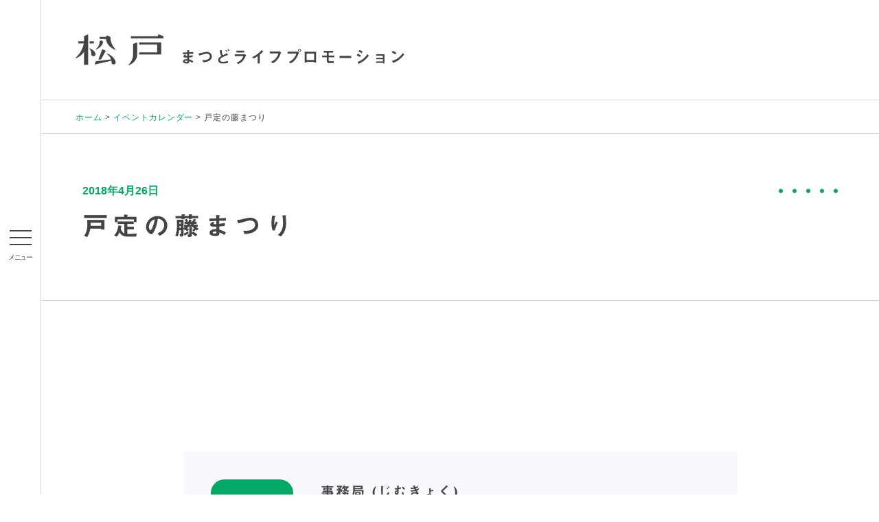

--- FILE ---
content_type: text/html; charset=UTF-8
request_url: https://matsudo-yasashii-labo.jp/calendar/%E6%88%B8%E5%AE%9A%E3%81%AE%E8%97%A4%E3%81%BE%E3%81%A4%E3%82%8A
body_size: 41567
content:
<!DOCTYPE HTML>
<html lang="ja"><head>
<meta charset="UTF-8">
<title>まつどライフプロモーション | 戸定の藤まつり</title>
<meta name="viewport" content="width=device-width, user-scalable = no">
<meta name="keywords" content="まつど,松戸市,暮らし,ラボ,ワークショップ,イベント,シティプロモーション">
<meta name="description" content="「まつどやさしい暮らしラボ」のサイトです。子育て、仕事、遊び、学び、食、住まい、交通など、生活のことや街のことをみんなで考えてみたいとそんな気持ちではじめました。「研究対象」は、まつどの街です。まつどと関わりのあるいろいろな人が、いっしょになって、街のあちこちにかくれている「やさしい暮らしへのヒントやアイデア」、「やさしい暮らしづくりに挑戦している人々」を取材して、記事にして、世の中に共有していきます。">
<link rel="shortcut icon" href="https://matsudo-yasashii-labo.jp/assets/images/common/favicon.ico">

<meta property="og:image" content="https://matsudo-yasashii-labo.jp/assets/images/common/ogp.jpg" />
<meta property="og:title" content="まつどライフプロモーション" />
<meta property="og:url" content="http://matsudo-yasashii-labo.jp/calendar/%E6%88%B8%E5%AE%9A%E3%81%AE%E8%97%A4%E3%81%BE%E3%81%A4%E3%82%8A" />
<meta property="og:description" content="「まつどやさしい暮らしラボ」のサイトです。子育て、仕事、遊び、学び、食、住まい、交通など、生活のことや街のことをみんなで考えてみたいとそんな気持ちではじめました。「研究対象」は、まつどの街です。まつどと関わりのあるいろいろな人が、いっしょになって、街のあちこちにかくれている「やさしい暮らしへのヒントやアイデア」、「やさしい暮らしづくりに挑戦している人々」を取材して、記事にして、世の中に共有していきます。" />
<meta property="og:type" content="website" />
  
<link rel="stylesheet" type="text/css" href="https://matsudo-yasashii-labo.jp/assets/css/style.css" media="all" />
<link rel="stylesheet" type="text/css" href="https://matsudo-yasashii-labo.jp/assets/css/subpage-style.css" media="all" />

<link rel="stylesheet" type="text/css" href="https://matsudo-yasashii-labo.jp/wordpress/wp-content/themes/matsudo-yasashii-labo/assets/css/static.css" media="all" />



  
<meta name='robots' content='max-image-preview:large' />
<link rel='stylesheet' id='wp-block-library-css'  href='https://matsudo-yasashii-labo.jp/wordpress/wp-includes/css/dist/block-library/style.min.css?ver=5.9.12' type='text/css' media='all' />
<style id='matsudo-blocks-image-style-inline-css' type='text/css'>
/*!****************************************************************************************************************************************************************************************************************************************************!*\
  !*** css ./node_modules/css-loader/dist/cjs.js??ruleSet[1].rules[3].use[1]!./node_modules/postcss-loader/dist/cjs.js??ruleSet[1].rules[3].use[2]!./node_modules/sass-loader/dist/cjs.js??ruleSet[1].rules[3].use[3]!./blocks/image/src/style.scss ***!
  \****************************************************************************************************************************************************************************************************************************************************/


</style>
<style id='matsudo-blocks-text-style-inline-css' type='text/css'>
/*!***************************************************************************************************************************************************************************************************************************************************!*\
  !*** css ./node_modules/css-loader/dist/cjs.js??ruleSet[1].rules[3].use[1]!./node_modules/postcss-loader/dist/cjs.js??ruleSet[1].rules[3].use[2]!./node_modules/sass-loader/dist/cjs.js??ruleSet[1].rules[3].use[3]!./blocks/text/src/style.scss ***!
  \***************************************************************************************************************************************************************************************************************************************************/
.wp-block-matsudo-blocks-text.s_center {
  text-align: center;
}

.wp-block-matsudo-blocks-text.s_right {
  text-align: right;
}

/*# sourceMappingURL=style-index.css.map*/
</style>
<style id='matsudo-blocks-title-s-style-inline-css' type='text/css'>
/*!******************************************************************************************************************************************************************************************************************************************************!*\
  !*** css ./node_modules/css-loader/dist/cjs.js??ruleSet[1].rules[3].use[1]!./node_modules/postcss-loader/dist/cjs.js??ruleSet[1].rules[3].use[2]!./node_modules/sass-loader/dist/cjs.js??ruleSet[1].rules[3].use[3]!./blocks/title-s/src/style.scss ***!
  \******************************************************************************************************************************************************************************************************************************************************/


</style>
<style id='matsudo-blocks-searvice-list-style-inline-css' type='text/css'>
/*!************************************************************************************************************************************************************************************************************************************************************!*\
  !*** css ./node_modules/css-loader/dist/cjs.js??ruleSet[1].rules[3].use[1]!./node_modules/postcss-loader/dist/cjs.js??ruleSet[1].rules[3].use[2]!./node_modules/sass-loader/dist/cjs.js??ruleSet[1].rules[3].use[3]!./blocks/searvice-list/src/style.scss ***!
  \************************************************************************************************************************************************************************************************************************************************************/


</style>
<style id='matsudo-blocks-photo-main-style-inline-css' type='text/css'>
/*!************************************************************************************************************************************************************************************************************************************************************!*\
  !*** css ./node_modules/css-loader/dist/cjs.js??ruleSet[1].rules[3].use[1]!./node_modules/postcss-loader/dist/cjs.js??ruleSet[1].rules[3].use[2]!./node_modules/sass-loader/dist/cjs.js??ruleSet[1].rules[3].use[3]!./blocks/photo-main/src/style.scss ***!
  \************************************************************************************************************************************************************************************************************************************************************/


</style>
<style id='matsudo-blocks-text-gray-style-inline-css' type='text/css'>
/*!***************************************************************************************************************************************************************************************************************************************************!*\
  !*** css ./node_modules/css-loader/dist/cjs.js??ruleSet[1].rules[3].use[1]!./node_modules/postcss-loader/dist/cjs.js??ruleSet[1].rules[3].use[2]!./node_modules/sass-loader/dist/cjs.js??ruleSet[1].rules[3].use[3]!./blocks/text/src/style.scss ***!
  \***************************************************************************************************************************************************************************************************************************************************/
.wp-block-matsudo-blocks-text.s_center {
  text-align: center;
}

.wp-block-matsudo-blocks-text.s_right {
  text-align: right;
}

/*# sourceMappingURL=style-index.css.map*/
</style>
<style id='global-styles-inline-css' type='text/css'>
body{--wp--preset--color--black: #000000;--wp--preset--color--cyan-bluish-gray: #abb8c3;--wp--preset--color--white: #ffffff;--wp--preset--color--pale-pink: #f78da7;--wp--preset--color--vivid-red: #cf2e2e;--wp--preset--color--luminous-vivid-orange: #ff6900;--wp--preset--color--luminous-vivid-amber: #fcb900;--wp--preset--color--light-green-cyan: #7bdcb5;--wp--preset--color--vivid-green-cyan: #00d084;--wp--preset--color--pale-cyan-blue: #8ed1fc;--wp--preset--color--vivid-cyan-blue: #0693e3;--wp--preset--color--vivid-purple: #9b51e0;--wp--preset--gradient--vivid-cyan-blue-to-vivid-purple: linear-gradient(135deg,rgba(6,147,227,1) 0%,rgb(155,81,224) 100%);--wp--preset--gradient--light-green-cyan-to-vivid-green-cyan: linear-gradient(135deg,rgb(122,220,180) 0%,rgb(0,208,130) 100%);--wp--preset--gradient--luminous-vivid-amber-to-luminous-vivid-orange: linear-gradient(135deg,rgba(252,185,0,1) 0%,rgba(255,105,0,1) 100%);--wp--preset--gradient--luminous-vivid-orange-to-vivid-red: linear-gradient(135deg,rgba(255,105,0,1) 0%,rgb(207,46,46) 100%);--wp--preset--gradient--very-light-gray-to-cyan-bluish-gray: linear-gradient(135deg,rgb(238,238,238) 0%,rgb(169,184,195) 100%);--wp--preset--gradient--cool-to-warm-spectrum: linear-gradient(135deg,rgb(74,234,220) 0%,rgb(151,120,209) 20%,rgb(207,42,186) 40%,rgb(238,44,130) 60%,rgb(251,105,98) 80%,rgb(254,248,76) 100%);--wp--preset--gradient--blush-light-purple: linear-gradient(135deg,rgb(255,206,236) 0%,rgb(152,150,240) 100%);--wp--preset--gradient--blush-bordeaux: linear-gradient(135deg,rgb(254,205,165) 0%,rgb(254,45,45) 50%,rgb(107,0,62) 100%);--wp--preset--gradient--luminous-dusk: linear-gradient(135deg,rgb(255,203,112) 0%,rgb(199,81,192) 50%,rgb(65,88,208) 100%);--wp--preset--gradient--pale-ocean: linear-gradient(135deg,rgb(255,245,203) 0%,rgb(182,227,212) 50%,rgb(51,167,181) 100%);--wp--preset--gradient--electric-grass: linear-gradient(135deg,rgb(202,248,128) 0%,rgb(113,206,126) 100%);--wp--preset--gradient--midnight: linear-gradient(135deg,rgb(2,3,129) 0%,rgb(40,116,252) 100%);--wp--preset--duotone--dark-grayscale: url('#wp-duotone-dark-grayscale');--wp--preset--duotone--grayscale: url('#wp-duotone-grayscale');--wp--preset--duotone--purple-yellow: url('#wp-duotone-purple-yellow');--wp--preset--duotone--blue-red: url('#wp-duotone-blue-red');--wp--preset--duotone--midnight: url('#wp-duotone-midnight');--wp--preset--duotone--magenta-yellow: url('#wp-duotone-magenta-yellow');--wp--preset--duotone--purple-green: url('#wp-duotone-purple-green');--wp--preset--duotone--blue-orange: url('#wp-duotone-blue-orange');--wp--preset--font-size--small: 13px;--wp--preset--font-size--medium: 20px;--wp--preset--font-size--large: 36px;--wp--preset--font-size--x-large: 42px;}.has-black-color{color: var(--wp--preset--color--black) !important;}.has-cyan-bluish-gray-color{color: var(--wp--preset--color--cyan-bluish-gray) !important;}.has-white-color{color: var(--wp--preset--color--white) !important;}.has-pale-pink-color{color: var(--wp--preset--color--pale-pink) !important;}.has-vivid-red-color{color: var(--wp--preset--color--vivid-red) !important;}.has-luminous-vivid-orange-color{color: var(--wp--preset--color--luminous-vivid-orange) !important;}.has-luminous-vivid-amber-color{color: var(--wp--preset--color--luminous-vivid-amber) !important;}.has-light-green-cyan-color{color: var(--wp--preset--color--light-green-cyan) !important;}.has-vivid-green-cyan-color{color: var(--wp--preset--color--vivid-green-cyan) !important;}.has-pale-cyan-blue-color{color: var(--wp--preset--color--pale-cyan-blue) !important;}.has-vivid-cyan-blue-color{color: var(--wp--preset--color--vivid-cyan-blue) !important;}.has-vivid-purple-color{color: var(--wp--preset--color--vivid-purple) !important;}.has-black-background-color{background-color: var(--wp--preset--color--black) !important;}.has-cyan-bluish-gray-background-color{background-color: var(--wp--preset--color--cyan-bluish-gray) !important;}.has-white-background-color{background-color: var(--wp--preset--color--white) !important;}.has-pale-pink-background-color{background-color: var(--wp--preset--color--pale-pink) !important;}.has-vivid-red-background-color{background-color: var(--wp--preset--color--vivid-red) !important;}.has-luminous-vivid-orange-background-color{background-color: var(--wp--preset--color--luminous-vivid-orange) !important;}.has-luminous-vivid-amber-background-color{background-color: var(--wp--preset--color--luminous-vivid-amber) !important;}.has-light-green-cyan-background-color{background-color: var(--wp--preset--color--light-green-cyan) !important;}.has-vivid-green-cyan-background-color{background-color: var(--wp--preset--color--vivid-green-cyan) !important;}.has-pale-cyan-blue-background-color{background-color: var(--wp--preset--color--pale-cyan-blue) !important;}.has-vivid-cyan-blue-background-color{background-color: var(--wp--preset--color--vivid-cyan-blue) !important;}.has-vivid-purple-background-color{background-color: var(--wp--preset--color--vivid-purple) !important;}.has-black-border-color{border-color: var(--wp--preset--color--black) !important;}.has-cyan-bluish-gray-border-color{border-color: var(--wp--preset--color--cyan-bluish-gray) !important;}.has-white-border-color{border-color: var(--wp--preset--color--white) !important;}.has-pale-pink-border-color{border-color: var(--wp--preset--color--pale-pink) !important;}.has-vivid-red-border-color{border-color: var(--wp--preset--color--vivid-red) !important;}.has-luminous-vivid-orange-border-color{border-color: var(--wp--preset--color--luminous-vivid-orange) !important;}.has-luminous-vivid-amber-border-color{border-color: var(--wp--preset--color--luminous-vivid-amber) !important;}.has-light-green-cyan-border-color{border-color: var(--wp--preset--color--light-green-cyan) !important;}.has-vivid-green-cyan-border-color{border-color: var(--wp--preset--color--vivid-green-cyan) !important;}.has-pale-cyan-blue-border-color{border-color: var(--wp--preset--color--pale-cyan-blue) !important;}.has-vivid-cyan-blue-border-color{border-color: var(--wp--preset--color--vivid-cyan-blue) !important;}.has-vivid-purple-border-color{border-color: var(--wp--preset--color--vivid-purple) !important;}.has-vivid-cyan-blue-to-vivid-purple-gradient-background{background: var(--wp--preset--gradient--vivid-cyan-blue-to-vivid-purple) !important;}.has-light-green-cyan-to-vivid-green-cyan-gradient-background{background: var(--wp--preset--gradient--light-green-cyan-to-vivid-green-cyan) !important;}.has-luminous-vivid-amber-to-luminous-vivid-orange-gradient-background{background: var(--wp--preset--gradient--luminous-vivid-amber-to-luminous-vivid-orange) !important;}.has-luminous-vivid-orange-to-vivid-red-gradient-background{background: var(--wp--preset--gradient--luminous-vivid-orange-to-vivid-red) !important;}.has-very-light-gray-to-cyan-bluish-gray-gradient-background{background: var(--wp--preset--gradient--very-light-gray-to-cyan-bluish-gray) !important;}.has-cool-to-warm-spectrum-gradient-background{background: var(--wp--preset--gradient--cool-to-warm-spectrum) !important;}.has-blush-light-purple-gradient-background{background: var(--wp--preset--gradient--blush-light-purple) !important;}.has-blush-bordeaux-gradient-background{background: var(--wp--preset--gradient--blush-bordeaux) !important;}.has-luminous-dusk-gradient-background{background: var(--wp--preset--gradient--luminous-dusk) !important;}.has-pale-ocean-gradient-background{background: var(--wp--preset--gradient--pale-ocean) !important;}.has-electric-grass-gradient-background{background: var(--wp--preset--gradient--electric-grass) !important;}.has-midnight-gradient-background{background: var(--wp--preset--gradient--midnight) !important;}.has-small-font-size{font-size: var(--wp--preset--font-size--small) !important;}.has-medium-font-size{font-size: var(--wp--preset--font-size--medium) !important;}.has-large-font-size{font-size: var(--wp--preset--font-size--large) !important;}.has-x-large-font-size{font-size: var(--wp--preset--font-size--x-large) !important;}
</style>
<noscript><style>.lazyload[data-src]{display:none !important;}</style></noscript><style>.lazyload{background-image:none !important;}.lazyload:before{background-image:none !important;}</style></head>

<body  id="pagesub"  class="single calendar">
<script data-cfasync="false">var ewww_webp_supported=false;</script>

<div id="fb-root"></div>
<script>(function(d, s, id) {
  var js, fjs = d.getElementsByTagName(s)[0];
  if (d.getElementById(id)) return;
  js = d.createElement(s); js.id = id;
  js.src = "//connect.facebook.net/ja_JP/sdk.js#xfbml=1&appId=536208213127252&version=v2.3";
  fjs.parentNode.insertBefore(js, fjs);
}(document, 'script', 'facebook-jssdk'));</script>
  
  <div class="wrapper_all">
    
<div class="column_sub">
  <nav>
    <div class="toggle">
      <div><span></span><span></span><span></span></div>
    </div>
    <div id="menu">
      <div class="navi">

        <div class="navi_area">
          <div class="navi_title">
            <h2 class="hamburger_header"><a href="https://matsudo-yasashii-labo.jp/"><img src="[data-uri]" width="128" height="45" alt="松戸" data-src="https://matsudo-yasashii-labo.jp/assets/images/common/logo.png" decoding="async" class="lazyload"><noscript><img src="https://matsudo-yasashii-labo.jp/assets/images/common/logo.png" width="128" height="45" alt="松戸" data-eio="l"></noscript><span>まつど<br class="sp_only">ライフプロモーション</span></a></h2>
            <a href="https://www.facebook.com/matsudoyasashiilabo.jp" target="_blank" class="btn_blank btn"><span>Facebookページ</span></a>
          </div>
          <div class="navi_content mb">
            <ul>
              <li class="navi_li">
                <a href="https://matsudo-yasashii-labo.jp/about">松戸市について</a>
              </li>
              <li class="navi_li">
                <a href="https://matsudo-yasashii-labo.jp/labo">まつどやさしい暮らしラボ</a>
              </li>
              
              <li class="navi_sub">
			  	<ul class=""><!--
					--><li><a href="/writers/">市民ライター 一覧</a></li><!--
					--><li><a href="/archives/">記事一覧</a></li><!--
				--></ul>
              </li>

              <li class="navi_li_nolink navi_li">
               メディアを活用した広報・制作
              </li>

              <li class="navi_sub">
			  	<ul class=""><!--
					--><li><a href="/city_project/">記事一覧</a></li><!--
				--></ul>
              </li>

              <li class="navi_li">
                <a href="https://matsudo-yasashii-labo.jp/event">お知らせ</a>
              </li>
              <li class="navi_li">
                <a href="https://matsudo-yasashii-labo.jp/gallery">フォトギャラリー</a>
              </li>
            </ul>
            <ul>
              <li class="navi_li">
                <a href="https://matsudo-yasashii-labo.jp/byyear_list">記事の時期から探す</a>
              </li>
              <li class="navi_cate">
                <ul class="">
                  <li><a href="https://matsudo-yasashii-labo.jp/byyear?from=2025&to=2026">2025年度</a></li>
                  <li><a href="https://matsudo-yasashii-labo.jp/byyear?from=2024&to=2025">2024年度</a></li>
                  <li><a href="https://matsudo-yasashii-labo.jp/byyear_old">その他、以前</a></li>
                </ul>
              </li>
              <li class="navi_li">
                <a href="https://matsudo-yasashii-labo.jp/theme">記事テーマから探す</a>
              </li>
              <li class="navi_cate">
                <ul class="">
                  <li><a href="https://matsudo-yasashii-labo.jp/theme/new_theme/theme08">まちの人びと</a></li>
                  <li><a href="https://matsudo-yasashii-labo.jp/theme/new_theme/theme09">まちの営み・モノコト</a></li>
                  <li><a href="https://matsudo-yasashii-labo.jp/theme/new_theme/theme10">グルメ</a></li>
                  <li><a href="https://matsudo-yasashii-labo.jp/theme/new_theme/theme11">子育て・教育</a></li>
                  <li><a href="https://matsudo-yasashii-labo.jp/theme/new_theme/theme12">みどり・農</a></li>
                  <li><a href="https://matsudo-yasashii-labo.jp/theme/new_theme/theme13">スポーツ</a></li>
                  <li><a href="https://matsudo-yasashii-labo.jp/theme/new_theme/theme14">文化・イベント・芸術</a></li>
                  <li><a href="https://matsudo-yasashii-labo.jp/theme/new_theme/theme15">歴史</a></li>
                </ul>
                <div class="search">
                  <form action="https://matsudo-yasashii-labo.jp/" method="get" name="searchForm">
                      <input type="text" id="txtsearch" name="s" placeholder="キーワードを入力" value="" class="text" />
                      <a href="javascript:void(0)" onClick="document.searchForm.submit()" class="btn">検索</a>
                  </form>
                </div>
                </li>
            </ul>
          </div><!--navi_content-->
        </div><!--navi_area-->
      </div><!--navi-->
    </div><!--menu-->
  </nav>
</div><!--column_sub-->    <div class="column_main">
      
<header class="pagesub_header mb">
  <a href="https://matsudo-yasashii-labo.jp/"><img src="[data-uri]" width="128" height="45" alt="松戸" data-src="https://matsudo-yasashii-labo.jp/assets/images/common/logo.png" decoding="async" class="lazyload"><noscript><img src="https://matsudo-yasashii-labo.jp/assets/images/common/logo.png" width="128" height="45" alt="松戸" data-eio="l"></noscript><span class="txt-box mb">まつど<br class="sp-br">ライフプロモーション</span></a>
</header>

<div id="breadcrumb"><ol><li><a href="https://matsudo-yasashii-labo.jp"><span>ホーム</span></a></li><li><a href="https://matsudo-yasashii-labo.jp/calendar"><span>イベントカレンダー</span></a></li><li><span>戸定の藤まつり</span></li></ol></div>

<div id="title_section" class="wrapper">
    <div class="onehalf center">
      <div class="context_list">
                <span>2018年4月26日</span>
      </div>
      <h1>戸定の藤まつり</h1>

    </div>
</div>

<div class="wrapper content_section">
    <div class="onehalf center post_content">
      <div id="post_content_section">
                              </div>
      
      <div id="post_info_section" style="display: block;">
                <dl class="author_info">
          <dt>
            <span class="author_avter">
              <span class="img_box lazyload" style="" data-bg="https://matsudo-yasashii-labo.jp/wordpress/wp-content/uploads/2019/03/author_icon_mlab.png">事務局 </span>
            </span>
          </dt>
          <dd>
            <h3 class="mb"><a href="https://matsudo-yasashii-labo.jp/author/matsudolabo2">事務局  (じむきょく)</a></h3>
            <p>「やさしい暮らし」について、みんなで考える。ちょっと変わったラボです。「研究対象」は、まつどの街。まつどと関わりのあるいろいろな人が、いっしょになって、街のあちこちにかくれている”まつどらしいやさしさ”を世の中に共有していきます。</p>
          </dd>
        </dl>
        <div class="category_list">
                  </div>
    </div>

    <div class="onehalf center post_content">
      <div id="post_info_section">
                    <div class="area_btn">
            <a href="https://matsudo-yasashii-labo.jp/writers" class="btn"><span>ライター一覧</span></a>
          </div>
          <div class="sns_section">
            <ul class="sns_btns">
  <li class="facebook">
    <iframe
      src="//www.facebook.com/plugins/like.php?href=https://matsudo-yasashii-labo.jp/calendar/%e6%88%b8%e5%ae%9a%e3%81%ae%e8%97%a4%e3%81%be%e3%81%a4%e3%82%8a&amp;width&amp;layout=button_count&amp;action=like&amp;show_faces=false&amp;share=false&amp;height=21&amp;width=110&amp;appId=292635780887731"
      scrolling="no" frameborder="0" style="border:none; overflow:hidden; height:21px;width:110px;"
      allowTransparency="true"></iframe>
  </li>
  <li class="twitter">
        <a href="https://twitter.com/share?ref_src=twsrc%5Etfw" class="twitter-share-button" data-show-count="false"
      data-hashtags="松戸,やさしい暮らし" data-text="街が、人が“やさしい”松戸市を、まつどやさしい暮らしラボが紹介！【戸定の藤まつり】">ツイート</a>
    <script async src="https://platform.twitter.com/widgets.js" charset="utf-8"></script>
  </li>
  <li class="line">
    <div class=" line-it-button" data-lang="ja" data-type="share-a" data-ver="2" data-url="https://matsudo-yasashii-labo.jp/calendar/%e6%88%b8%e5%ae%9a%e3%81%ae%e8%97%a4%e3%81%be%e3%81%a4%e3%82%8a"
      style="display: none;"></div>
    <script src="https://d.line-scdn.net/r/web/social-plugin/js/thirdparty/loader.min.js" async="async" defer="defer">
    </script>
  </li>
</ul>          </div>
        </div>
      
        <div class="area_btn onehalf">
          <a href="https://matsudo-yasashii-labo.jp/calendar/%e6%b1%9f%e6%88%b8%e5%b7%9d%e3%82%af%e3%83%aa%e3%83%bc%e3%83%b3%e5%a4%a7%e4%bd%9c%e6%88%a6" rel="prev"><span class="btn prev"><span>前の記事へ</span></span></a>          <a href="https://matsudo-yasashii-labo.jp/calendar/%e6%9d%be%e6%88%b8ic-%e9%96%8b%e9%80%9a%e3%83%97%e3%83%ac%e3%82%a4%e3%83%99%e3%83%b3%e3%83%88" rel="next"><span class="btn next"><span>次の記事へ</span></span></a>        </div>
      </div>
    </div>

</div>

<div class="wrapper content_section">
    <div class="onehalf center">
      <h2 class="section_title">おすすめ記事</h2>      
      <ul class="list_quarter list_post">
        <li class="quarter">
  <a href="https://matsudo-yasashii-labo.jp/new_theme/theme13/21582.html" class="box_ph">
    <span class="link_img_box lazyload" style="" data-bg="https://matsudo-yasashii-labo.jp/wordpress/wp-content/uploads/2025/10/1755925375872.jpg">
    </span>
  </a>
  <div class="context_list">
            <a href="https://matsudo-yasashii-labo.jp/theme/new_theme/theme13">スポーツ</a>
        <span>2025年12月11日</span>
  </div>
  <h4 class="title_list_quarter">
      <a href="https://matsudo-yasashii-labo.jp/new_theme/theme13/21582.html">平尾選手に続け！熱いぞ松戸の女子サッカー！</a>
  </h4>
  <div class="category_list">
            </div>
  <div class="tag">
        <a href="https://matsudo-yasashii-labo.jp/tag/%e3%81%aa%e3%81%a7%e3%81%97%e3%81%93japan">
      なでしこJAPAN    </a>
        <a href="https://matsudo-yasashii-labo.jp/tag/%e3%82%a4%e3%83%b3%e3%82%bf%e3%83%93%e3%83%a5%e3%83%bc">
      インタビュー    </a>
        <a href="https://matsudo-yasashii-labo.jp/tag/%e3%82%b5%e3%83%83%e3%82%ab%e3%83%bc">
      サッカー    </a>
        <a href="https://matsudo-yasashii-labo.jp/tag/%e3%82%b9%e3%83%9a%e3%82%a4%e3%83%b3">
      スペイン    </a>
        <a href="https://matsudo-yasashii-labo.jp/tag/%e3%82%b9%e3%83%9d%e3%83%bc%e3%83%84">
      スポーツ    </a>
        <a href="https://matsudo-yasashii-labo.jp/tag/%e5%a5%b3%e5%ad%90%e3%82%b5%e3%83%83%e3%82%ab%e3%83%bc">
      女子サッカー    </a>
        <a href="https://matsudo-yasashii-labo.jp/tag/%e5%b0%8f%e5%ad%a6%e7%94%9f">
      小学生    </a>
        <a href="https://matsudo-yasashii-labo.jp/tag/%e5%b9%b3%e5%b0%be%e7%9f%a5%e4%bd%b3">
      平尾知佳    </a>
        <a href="https://matsudo-yasashii-labo.jp/tag/%e6%96%b0%e6%9d%be%e6%88%b8">
      新松戸    </a>
        <a href="https://matsudo-yasashii-labo.jp/tag/%e6%9d%be%e6%88%b8%e3%81%8b%e3%82%89%e4%b8%96%e7%95%8c%e3%81%b8">
      松戸から世界へ    </a>
        <a href="https://matsudo-yasashii-labo.jp/tag/%e6%9d%be%e6%88%b8%e5%b8%82">
      松戸市    </a>
      </div>
</li>
<li class="quarter">
  <a href="https://matsudo-yasashii-labo.jp/new_theme/theme08/21633.html" class="box_ph">
    <span class="link_img_box lazyload" style="" data-bg="https://matsudo-yasashii-labo.jp/wordpress/wp-content/uploads/2025/07/20250624_204617.jpg">
    </span>
  </a>
  <div class="context_list">
            <a href="https://matsudo-yasashii-labo.jp/theme/new_theme/theme08">まちの人びと</a>
        <span>2025年11月28日</span>
  </div>
  <h4 class="title_list_quarter">
      <a href="https://matsudo-yasashii-labo.jp/new_theme/theme08/21633.html">HERO ～2025・若さハツラツ消防団『新人さんいらっしゃ～い』</a>
  </h4>
  <div class="category_list">
            </div>
  <div class="tag">
        <a href="https://matsudo-yasashii-labo.jp/tag/%e3%81%a4%e3%81%aa%e3%81%8c%e3%82%8a">
      つながり    </a>
        <a href="https://matsudo-yasashii-labo.jp/tag/%e3%82%a4%e3%83%b3%e3%82%bf%e3%83%93%e3%83%a5%e3%83%bc">
      インタビュー    </a>
        <a href="https://matsudo-yasashii-labo.jp/tag/%e5%80%8b%e6%80%a7%e3%81%8c%e6%a5%bd%e3%81%97%e3%81%84">
      個性が楽しい    </a>
        <a href="https://matsudo-yasashii-labo.jp/tag/%e6%96%b0%e4%ba%ba">
      新人    </a>
        <a href="https://matsudo-yasashii-labo.jp/tag/%e6%9d%b1%e6%9d%be%e6%88%b8">
      東松戸    </a>
        <a href="https://matsudo-yasashii-labo.jp/tag/%e6%9d%be%e6%88%b8%e5%b8%82%e6%b6%88%e9%98%b2%e5%9b%a3">
      松戸市消防団    </a>
        <a href="https://matsudo-yasashii-labo.jp/tag/%e6%b6%88%e9%98%b2%e5%9b%a3">
      消防団    </a>
        <a href="https://matsudo-yasashii-labo.jp/tag/%e8%a8%93%e7%b7%b4">
      訓練    </a>
      </div>
</li>
<li class="quarter">
  <a href="https://matsudo-yasashii-labo.jp/new_theme/theme08/21720.html" class="box_ph">
    <span class="link_img_box lazyload" style="" data-bg="https://matsudo-yasashii-labo.jp/wordpress/wp-content/uploads/2025/07/IMG_8949.jpg">
    </span>
  </a>
  <div class="context_list">
            <a href="https://matsudo-yasashii-labo.jp/theme/new_theme/theme08">まちの人びと</a>
        <span>2025年8月18日</span>
  </div>
  <h4 class="title_list_quarter">
      <a href="https://matsudo-yasashii-labo.jp/new_theme/theme08/21720.html">ビルの合間の幸せ空間「インドネシア産コーヒー専門店MAHAMERU COFFEE」の美味しさの秘密</a>
  </h4>
  <div class="category_list">
            </div>
  <div class="tag">
        <a href="https://matsudo-yasashii-labo.jp/tag/%e3%81%bb%e3%81%a3%e3%81%a8%e3%81%99%e3%82%8b">
      ほっとする    </a>
        <a href="https://matsudo-yasashii-labo.jp/tag/%e3%82%a4%e3%83%b3%e3%82%bf%e3%83%93%e3%83%a5%e3%83%bc">
      インタビュー    </a>
        <a href="https://matsudo-yasashii-labo.jp/tag/%e3%82%a4%e3%83%b3%e3%83%89%e3%83%8d%e3%82%b7%e3%82%a2">
      インドネシア    </a>
        <a href="https://matsudo-yasashii-labo.jp/tag/%e3%82%b3%e3%83%bc%e3%83%92%e3%83%bc">
      コーヒー    </a>
        <a href="https://matsudo-yasashii-labo.jp/tag/%e3%82%b8%e3%83%a3%e3%83%af%e5%b3%b6">
      ジャワ島    </a>
        <a href="https://matsudo-yasashii-labo.jp/tag/%e3%82%b9%e3%82%a4%e3%83%bc%e3%83%84">
      スイーツ    </a>
        <a href="https://matsudo-yasashii-labo.jp/tag/%e3%83%90%e3%83%aa%e3%82%b9%e3%82%bf">
      バリスタ    </a>
        <a href="https://matsudo-yasashii-labo.jp/tag/%e5%8d%83%e8%91%89%e5%95%86%e7%a7%91%e5%a4%a7%e5%ad%a6%e4%bb%98%e5%b1%9e%e9%ab%98%e7%ad%89%e5%ad%a6%e6%a0%a1">
      千葉商科大学付属高等学校    </a>
        <a href="https://matsudo-yasashii-labo.jp/tag/%e6%9d%be%e6%88%b8%e5%b8%82%e8%a6%b3%e5%85%89%e5%8d%94%e4%bc%9a">
      松戸市観光協会    </a>
        <a href="https://matsudo-yasashii-labo.jp/tag/%e6%9d%be%e6%88%b8%e9%a7%85">
      松戸駅    </a>
        <a href="https://matsudo-yasashii-labo.jp/tag/%e7%94%a3%e5%ad%a6%e9%80%a3%e6%90%ba">
      産学連携    </a>
        <a href="https://matsudo-yasashii-labo.jp/tag/%e8%87%aa%e5%ae%b6%e7%84%99%e7%85%8e">
      自家焙煎    </a>
      </div>
</li>
<li class="quarter">
  <a href="https://matsudo-yasashii-labo.jp/new_theme/theme13/21441.html" class="box_ph">
    <span class="link_img_box lazyload" style="" data-bg="https://matsudo-yasashii-labo.jp/wordpress/wp-content/uploads/2025/06/IMG_7798.jpg">
    </span>
  </a>
  <div class="context_list">
            <a href="https://matsudo-yasashii-labo.jp/theme/new_theme/theme13">スポーツ</a>
        <span>2025年6月30日</span>
  </div>
  <h4 class="title_list_quarter">
      <a href="https://matsudo-yasashii-labo.jp/new_theme/theme13/21441.html">松戸競輪場を走るアスリート達 ③～デビュー2年目ガールズケイリン・伊澤茉那 IZAWA Mana〜</a>
  </h4>
  <div class="category_list">
            </div>
  <div class="tag">
        <a href="https://matsudo-yasashii-labo.jp/tag/%e3%81%a4%e3%81%aa%e3%81%8c%e3%81%a3%e3%81%a6%e3%81%84%e3%82%8b">
      つながっている    </a>
        <a href="https://matsudo-yasashii-labo.jp/tag/%e3%82%a4%e3%83%b3%e3%82%bf%e3%83%93%e3%83%a5%e3%83%bc">
      インタビュー    </a>
        <a href="https://matsudo-yasashii-labo.jp/tag/%e3%82%ac%e3%83%bc%e3%83%ab%e3%82%ba%e3%82%b1%e3%82%a4%e3%83%aa%e3%83%b3">
      ガールズケイリン    </a>
        <a href="https://matsudo-yasashii-labo.jp/tag/%e3%83%97%e3%83%ad%e3%82%b9%e3%83%9d%e3%83%bc%e3%83%84">
      プロスポーツ    </a>
        <a href="https://matsudo-yasashii-labo.jp/tag/%e4%bc%8a%e6%be%a4%e8%8c%89%e9%82%a3">
      伊澤茉那    </a>
        <a href="https://matsudo-yasashii-labo.jp/tag/%e5%8c%97%e6%9d%be%e6%88%b8%e9%a7%85">
      北松戸駅    </a>
        <a href="https://matsudo-yasashii-labo.jp/tag/%e5%b7%9d%e5%8e%9f%e6%9c%aa%e7%b4%80">
      川原未紀    </a>
        <a href="https://matsudo-yasashii-labo.jp/tag/%e6%97%a5%e6%9c%ac%e7%ab%b6%e8%bc%aa%e9%81%b8%e6%89%8b%e4%bc%9a%e5%8d%83%e8%91%89%e6%94%af%e9%83%a8">
      日本競輪選手会千葉支部    </a>
        <a href="https://matsudo-yasashii-labo.jp/tag/%e6%9d%be%e6%88%b8%e5%b8%82%e8%87%aa%e8%bb%a2%e8%bb%8a%e7%ab%b6%e6%8a%80%e9%80%a3%e7%9b%9f">
      松戸市自転車競技連盟    </a>
        <a href="https://matsudo-yasashii-labo.jp/tag/%e6%9f%93%e8%b0%b7%e5%b9%b8%e5%96%9c">
      染谷幸喜    </a>
        <a href="https://matsudo-yasashii-labo.jp/tag/%e6%b5%a6%e9%83%a8%e9%83%81%e9%87%8c">
      浦部郁里    </a>
        <a href="https://matsudo-yasashii-labo.jp/tag/%e9%b3%a5%e6%b5%b7%e5%89%b5">
      鳥海創    </a>
      </div>
</li>
      </ul>
    </div><!--onehalf-->
</div>

  

<div id="link_section" class="wrapper">
    <nav>
      <ul>
                <li>
          <a href="https://matsudo-yasashii-labo.jp/about">
            <span class="link_img_box">
              <img src="[data-uri]" alt="松戸市" data-src="https://matsudo-yasashii-labo.jp/assets/images/common/footer_img_citylogo.png" decoding="async" class="lazyload"><noscript><img src="https://matsudo-yasashii-labo.jp/assets/images/common/footer_img_citylogo.png" alt="松戸市" data-eio="l"></noscript>
            </span>
            <span class="link_txt_box mb">
              松戸市について
            </span>
          </a>
        </li>
                                <li>
          <a href="https://matsudo-yasashii-labo.jp/labo">
            <span class="link_img_box">
              <img src="[data-uri]" alt="まつどやさしい暮しラボ" data-src="https://matsudo-yasashii-labo.jp/assets/images/common/footer_img_lifelab.png" decoding="async" class="lazyload"><noscript><img src="https://matsudo-yasashii-labo.jp/assets/images/common/footer_img_lifelab.png" alt="まつどやさしい暮しラボ" data-eio="l"></noscript>
            </span>
            <span class="link_txt_box mb">
              まつどやさしい<br>暮しラボについて
            </span>
          </a>
        </li>
                <li>
          <a href="https://matsudo-yasashii-labo.jp/city_project">
            <span class="link_img_box">
              <img src="[data-uri]" alt="メディア活用による広報・制作" data-src="https://matsudo-yasashii-labo.jp/assets/images/common/footer_img_city_project.png" decoding="async" class="lazyload"><noscript><img src="https://matsudo-yasashii-labo.jp/assets/images/common/footer_img_city_project.png" alt="メディア活用による広報・制作" data-eio="l"></noscript>
            </span>
            <span class="link_txt_box mb">
              メディア活用による<br class="w320">広報・制作について
            </span>
          </a>
        </li>
      </ul>
    </nav>
  </div>
<!----------------------------------------------------------------------------------------
	
	フッター
	
---------------------------------------------------------------------------------------->

<div class="footer">
<div class="content_footer">
<h2>
まつどライフプロモーション 事務局  [<a href="mailto:mcpromo@city.matsudo.chiba.jp">お問い合わせ</a>] <a href="https://www.facebook.com/matsudoyasashiilabo.jp" target="_blank"><img src="[data-uri]" width="24" height="24" alt="Facebookページへ" data-src="https://matsudo-yasashii-labo.jp/assets/images/common/icon_fb.png" decoding="async" class="lazyload"><noscript><img src="https://matsudo-yasashii-labo.jp/assets/images/common/icon_fb.png" width="24" height="24" alt="Facebookページへ" data-eio="l"></noscript></a>
</h2>
<p>
松戸市 広報広聴課 シティプロモーション担当室<br>
松戸市市役所（窓口受付時間：平日8時30分から17時まで）<br>
住所： 〒271-8588 千葉県松戸市根本387番地の5<br>
電話： 047-366-1111（代表）、047-366-7320（直通）<br> 
メールアドレス：matsudolife@gmail.com
</p>
</div>

<div class="sign_footer">
<a href="https://matsudo-yasashii-labo.jp/policy">サイトポリシー</a>
<p>Copyright © Matsudo City, All rights reserved.</p>
<a href="https://www.city.matsudo.chiba.jp/shisei/matsudo_kouhou/logomark-download.html" target="_blank"><img src="[data-uri]" width="35" height="37" alt="やさシティ、まつど。" data-src="https://matsudo-yasashii-labo.jp/assets/images/common/logo_yasacity.png" decoding="async" class="lazyload"><noscript><img src="https://matsudo-yasashii-labo.jp/assets/images/common/logo_yasacity.png" width="35" height="37" alt="やさシティ、まつど。" data-eio="l"></noscript></a>
<a href="https://www.city.matsudo.chiba.jp/" target="_blank"><img src="[data-uri]" width="134" height="37" alt="松戸市" data-src="https://matsudo-yasashii-labo.jp/assets/images/common/logo_city.png" decoding="async" class="lazyload"><noscript><img src="https://matsudo-yasashii-labo.jp/assets/images/common/logo_city.png" width="134" height="37" alt="松戸市" data-eio="l"></noscript></a>
</div>

</div><!--footer-->

<a href="#pagetop" id="pagetopicon">ページトップ</a>

</div><!--column_main-->
</div><!--wrapper_all-->
<script type='text/javascript' id='eio-lazy-load-js-before'>
var eio_lazy_vars = {"exactdn_domain":"","skip_autoscale":0,"threshold":0};
</script>
<script type='text/javascript' src='https://matsudo-yasashii-labo.jp/wordpress/wp-content/plugins/ewww-image-optimizer/includes/lazysizes.min.js?ver=651' id='eio-lazy-load-js'></script>
<script type="text/javascript" src="https://matsudo-yasashii-labo.jp/assets/js/vender/jquery.js"></script>
<script type="text/javascript" src="https://matsudo-yasashii-labo.jp/assets/js/vender/jquery.easing.min.js"></script>

<script type="text/javascript" src="https://matsudo-yasashii-labo.jp/assets/js/common.js"></script>
<script type="text/javascript" src="https://matsudo-yasashii-labo.jp/assets/js/menu.js"></script>
<script type="text/javascript"src="//webfonts.sakura.ne.jp/js/sakura.js"></script> 

<script src="//maps.googleapis.com/maps/api/js?key=AIzaSyCeRv1QUz6IxpNBATsw2eyoYTGkvUXVuB8"></script>
<script src="https://matsudo-yasashii-labo.jp/assets/js/libs.js"></script>
<script src="https://matsudo-yasashii-labo.jp/assets/js/former-common.js"></script>


<script>
  (function(i,s,o,g,r,a,m){i['GoogleAnalyticsObject']=r;i[r]=i[r]||function(){
  (i[r].q=i[r].q||[]).push(arguments)},i[r].l=1*new Date();a=s.createElement(o),
  m=s.getElementsByTagName(o)[0];a.async=1;a.src=g;m.parentNode.insertBefore(a,m)
  })(window,document,'script','//www.google-analytics.com/analytics.js','ga');

  ga('create', 'UA-47552130-1', 'auto');
  ga('send', 'pageview');
</script></body>
</html>

--- FILE ---
content_type: text/css
request_url: https://matsudo-yasashii-labo.jp/wordpress/wp-content/themes/matsudo-yasashii-labo/assets/css/static.css
body_size: 63846
content:
@charset "utf-8";
/* -----------------------------------------
static.css
静的ページ用css

＜class名ルール＞
このファイルで使用するclassには以下の接頭語を付加する。
・フレームモジュール：「.f_xxx」（frame）
・モジュール：「.m_xxx」（module）
・モジュール内のパーツ：「.p_xxx」（parts）
・モジュールの状態：「.s_xxx」（state）
※JSのみで使用：「.js_xxx」
----------------------------------------- */


/* フレーム
----------------------------------------- */

.count {
	display: none !important;
}

@media screen and (max-width: 320px){
	.f_header .p_topMenu ul li { font-size: 1.1rem; }
	.f_header .p_topMenu ul li + li::before { height: 11px; }
	.f_header .p_topMenu ul li a { padding: 3px; }
}

.f_localNavi {
	background-color: #666;
}
.f_localNavi ul {
	max-width: 1000px;
	margin: 0 auto;
	display: flex;
}
.f_localNavi li {
	position: relative;
	flex-grow: 1;
}
.f_localNavi li + li::before {
	content: '';
	position: absolute;
	top: 17px;
	left: 0;
	bottom: 17px;
	border-left: 1px solid #fff;
}
.f_localNavi a {
	display: block;
	padding: 15px 0;
	text-align: center;
	color: #bdbdbd;
	font-weight: bold;
}
.f_localNavi a.s_current {
	color: #fff;
}
.f_localNavi a:hover {
	color: #fff;
}
@media screen and (max-width: 839px){
	.f_localNavi {
		position: relative;
		z-index: 20;
		height: 45px;
	}
	.f_localNavi .p_btn {
		position: absolute;
		top: 0;
		right: 0;
		z-index: 10;
		width: 50px;
		height: 45px;
	}
	.f_localNavi .p_btn::before,
	.f_localNavi .p_btn::after {
		content: '';
		position: absolute;
		top: 12px;
		left: 0;
		right: 0;
		width: 25px;
		height: 3px;
		margin: 0 auto;
		border-radius: 2px;
		background-color: #fff;
	}
	.f_localNavi .p_btn::after {
		top: 28px;
		box-shadow: 0 -8px #fff;
	}
	.f_localNavi.s_open .p_btn::before {
		top: 20px;
		transform: rotate(45deg);
	}
	.f_localNavi.s_open .p_btn::after {
		top: 20px;
		transform: rotate(-45deg);
		box-shadow: none;
	}
	.f_localNavi ul {
		display: block;
		background-color: #666;
	}
	.f_localNavi li + li::before {
		display: none;
	}
	.f_localNavi a,
	.f_localNavi li > span {
		padding: 13px 18px;
		text-align: left;
		color: #fff;
		font-size: 1.5rem;
	}
	.f_localNavi a {
		display: none;
	}
	.f_localNavi.s_open li + li {
		border-top: 1px dotted #b3b3b3;
	}
	.f_localNavi.s_open a {
		display: block;
	}
	.f_localNavi.s_open a,
	.f_localNavi.s_open li > span {
		position: relative;
		padding-left: 32px;
	}
	.f_localNavi.s_open a::before,
	.f_localNavi.s_open li > span::before {
		content: '';
		position: absolute;
		top: 17px;
		left: 14px;
		width: 9px;
		height: 9px;
		border-top: 2px solid #fff;
		border-right: 2px solid #fff;
		transform: rotate(45deg);
	}
}

.f_breadcrumbs {
	padding: 10px 0;
}
.f_breadcrumbs ol {
	display: flex;
	flex-wrap: wrap;
}
.f_breadcrumbs li {
	font-size: 1.2rem;
}
.f_breadcrumbs li + li {
	position: relative;
	margin-left: 38px;
}
.f_breadcrumbs li + li::before {
	content: '>';
	position: absolute;
	top: 0;
	left: -24px;
}
.f_breadcrumbs a:hover {
	text-decoration: underline;
	opacity: 0.8;
}

.f_mainvisual {
	position: relative;
	margin-bottom: 50px;
	background-repeat: no-repeat;
	background-position: 50% 50%;
	background-size: cover;
	height: 400px;
}
.f_mainvisual.s_attend {
	background-image: url(/attend/img/mainvisual.jpg);
}
.f_mainvisual.s_support {
	background-image: url(/support/img/mainvisual.jpg);
}
.f_mainvisual.s_jidesk {
	background-image: url(/jidesk/img/mainvisual.jpg);
}
.f_mainvisual.s_coverage {
	background-image: url(/coverage/img/mainvisual.jpg);
}
.f_mainvisual.s_trouble {
	background-image: url(/trouble/img/mainvisual.jpg);
}
.f_mainvisual.s_supportLong {
	background-image: url(/support/long/img/mainvisual.jpg);
}
.f_mainvisual.s_coverageLong {
	background-image: url(/coverage/long/img/mainvisual.jpg);
}
.f_mainvisual.s_troubleLong {
	background-image: url(/trouble/long/img/mainvisual.jpg);
}
.f_mainvisual .p_textArea {
	width: 100%;
	max-width: 940px;
	margin: 0 auto;
	padding: 75px 20px 0;
	color: #fff;
}
.f_mainvisual h1 {
	margin-bottom: 30px;
	font-size: 3.8rem;
	font-weight: bold;
}
.f_mainvisual p {
	font-size: 2rem;
	line-height: 2;
}
.f_mainvisual .p_note {
	margin-top: 60px;
	width: 46%;
	padding-left: 1em;
	text-indent: -1em;
	font-size: 1.2rem;
	line-height: 1.5;
}
.f_mainvisual .p_spImg {
	display: none;
}
.f_mainvisual .p_caption {
	position: absolute;
	left: calc(50% + 10px);
	bottom: 5px;
	color: #fff;
	font-size: 1.2rem;
}
@media screen and (max-width: 1000px){
	.f_mainvisual {
		margin-bottom: 30px;
		height: 300px;
	}
	.f_mainvisual .p_textArea {
		padding-top: 40px;
	}
	.f_mainvisual h1 {
		font-size: 3rem;
	}
	.f_mainvisual p {
		font-size: 16px;
	}
	.f_mainvisual .p_note {
		margin-top: 40px;
	}
}
@media screen and (max-width: 839px){
	.f_mainvisual {
		background-image: none !important;
		display: block;
		height: auto;
	}
	.f_mainvisual .p_textArea {
		background-color: #98191e;
		padding: 20px;
	}
	.f_mainvisual.s_blue .p_textArea {
		background-color: #003366;
	}
	.f_mainvisual h1 {
		margin-bottom: 15px;
		font-size: 2rem;
	}
	.f_mainvisual p {
		font-size: 14px;
		line-height: 1.6;
	}
	.f_mainvisual .p_note {
		margin-top: 20px;
		width: auto;
		font-size: 1rem;
	}
	.f_mainvisual .p_spImg {
		display: block;
	}
	.f_mainvisual .p_caption {
		left: 10px;
	}
}

.f_pageTitle {
	margin-bottom: 40px;
	border-top: 1px solid #ccc;
	border-bottom: 1px solid #ccc;
	background-color: #97191d;
	padding: 17px 0 15px;
}
.f_pageTitle.s_blue {
	background-color: #0566b8;
}
.f_pageTitle h1 {
	color: #fff;
	font-size: 3.6rem;
	font-weight: bold;
}
.f_pageTitle h1 small {
	display: block;
	margin-bottom: 5px;
	font-size: 1.8rem;
}
@media screen and (max-width: 839px){
	.f_pageTitle {
		margin-bottom: 20px;
		padding: 13px 0 11px;
	}
	.f_pageTitle h1 {
		font-size: 2.4rem;
	}
	.f_pageTitle h1 small {
		font-size: 1.2rem;
	}
}

.f_popupFooter {
	margin-top: 40px;
	text-align: center;
}
@media screen and (max-width: 839px){
	.f_popupFooter {
		margin-top: 30px;
	}
}

.f_closeBtnArea {
	margin-top: 40px;
	text-align: center;
}
@media screen and (max-width: 839px){
	.f_closeBtnArea {
		margin-top: 20px;
	}
}

.f_footer {
	position: relative;
	z-index: 10;
	margin-top: 100px;
	background-color: #EEEEEE;
    color: #333333;
}
.f_footer.s_popup {
	margin-top: 60px;
}
.f_footer .p_pageTop {
	position: absolute;
	z-index: 10;
	top: -90px;
	bottom: auto;
	right: 10px;
}
.f_footer .p_pageTop.s_fixed {
	position: fixed;
	top: auto;
	bottom: 10px;
	right: 10px;
}
.f_footer .p_pageTop a {
	display: block;
	text-align: center;
	font-size: 1.2rem;
	line-height: 1.333;
}
.f_footer .p_pageTop a span {
	display: block;
	width: 44px;
	height: 44px;
	background-color: #C1C1C1;
	border-radius: 50%;
	margin: 0 auto 5px;
	position: relative;
	z-index: 0;
}
.f_footer .p_pageTop a:hover span {
	background-color: #b6b6b6;
}
.f_footer .p_pageTop a span::before {
	content: "";
	display: block;
	width: 11px;
	height: 11px;
	border-top: 1px solid #fff;
	border-right: 1px solid #fff;
	transform: rotate(-45deg);
	position: absolute;
	z-index: 0;
	top: 20px;
	left: 0;
	right: 0;
	margin: 0 auto;
}
.f_footer .p_linkArea {
	padding: 30px 0;
	color: #fff;
}
.f_footer .p_linkArea > .m_frame {
	display: flex;
}
.f_footer .p_main {
	width: 30%;
}
.f_footer .p_subArea {
	width: 70%;
	display: flex;
	border-left: 1px solid #fff;
	margin-left: 25px;
	padding-left: 10px;
}
.f_footer .p_subArea .p_col {
	width: 50%;
	padding-left: 15px;
}
.f_footer .p_subArea h3 {
	margin: 25px 0 5px;
	font-weight: bold;
}
.f_footer .p_subArea h3:first-child {
	margin-top: 0;
}
.f_footer .p_subArea .p_linkList {
	padding-left: 15px;
}
.f_footer .p_linkList li {
	margin-top: 5px;
}
.f_footer a {
	position: relative;
	display: inline-block;
	padding-left: 15px;
	font-size: 1.3rem;
}
.f_footer a:hover {
	text-decoration: underline;
}
.f_footer a::before {
	content: '';
	position: absolute;
	top: 4px;
	left: 0;
	width: 7px;
	height: 7px;
	border-top: 1px solid #fff;
	border-right: 1px solid #fff;
	transform: rotate(45deg);
}
.f_footer .p_copyright {
	color: #333333;
	border-top: 1px solid #fff;
	border-bottom: 4px solid #fff;
	padding: 30px 0;
}
@media screen and (max-width: 839px){
	.f_footer.s_popup {
		margin-top: 40px;
	}
	.f_footer .p_pageTop {
		top: -60px;
	}
	.f_footer .p_pageTop a {
		font-size: 1.0rem;
		line-height: 1.125;
	}
	.f_footer .p_pageTop a span {
		width: 25px;
		height: 25px;
	}
	.f_footer .p_pageTop a span::before {
		width: 7px;
		height: 7px;
		top: 11px;
	}
	.f_footer .p_linkArea {
		padding: 15px 0;
	}
	.f_footer .p_linkArea > .m_frame {
		display: block;
	}
	.f_footer .p_main {
		width: auto;
	}
	.f_footer .p_subArea {
		width: auto;
		display: block;
		border-top: 1px solid #fff;
		border-left: none;
		margin: 20px 0 0;
		padding: 0;
	}
	.f_footer .p_subArea .p_col {
		margin-top: 20px;
		padding-left: 0;
		width: 100%;
	}
	.f_footer .p_subArea h3 {
		margin-top: 20px;
	}
	.f_footer .p_linkList li {
		margin-top: 8px;
	}
	.f_footer .p_copyright {
		padding: 15px 0;
	}
}


/* 汎用モジュール
----------------------------------------- */

/* section */

.m_sectionL {
	margin: 80px 0;
}
.m_sectionM {
	margin: 50px 0;
}
.m_sectionS {
	margin: 30px 0;
}

.m_borderSection {
	border-top: 1px dotted #7f7f7f;
	border-bottom: 1px dotted #7f7f7f;
	padding: 25px 0;
}
.m_borderSection + .m_borderSection {
	border-top: none;
}

/* title */

.m_titleXL {
	margin: 80px 0 30px;
	background-color: #98191e;
	padding: 15px 20px 14px;
	color: #fff;
	font-size: 3.2rem;
	font-weight: bold;
}
@media screen and (max-width: 839px){
	.m_titleXL {
		margin: 60px -15px 20px;
		padding: 17px 15px 15px;
		font-size: 2.1rem;
	}
}
@media screen and (max-width: 360px){
	.m_titleXL {
		font-size: 2rem;
	}
}

.m_titleL {
	position: relative;
	overflow: hidden;
	margin: 50px 0 40px;
	padding: 10px 0;
	font-size: 3.2rem;
    color: #4686d6;
}
.m_titleXL + .m_titleL {
	margin-top: 0;
}
.m_titleL.s_fontS {
	font-size: 2.8rem;
}
.m_titleL::before {
	content: '';
	position: absolute;
	left: 0;
	right: 0;
	bottom: 0;
	border-bottom: 2px solid #ccc;
}
.m_titleL::after {
	content: '';
	position: absolute;
	left: 100%;
	bottom: 0;
	width: 100px;
	border-bottom: 2px solid #4686D6;
	transition: left 1.2s;
}
.m_titleL.s_show::after {
	left: 0;
}
.m_titleL.s_black::after {
	border-bottom-color: #000000;
}
.m_titleL.s_blue::after {
	border-bottom-color: #0566b9;
}
.m_titleL.s_color01::after {
	border-bottom-color: #1c95d4;
}
.m_titleL.s_color02::after {
	border-bottom-color: #d31277;
}
.m_titleL.s_color03::after {
	border-bottom-color: #eb6100;
}
.m_titleL.s_color04::after {
	border-bottom-color: #794520;
}
.m_titleL.s_color05::after {
	border-bottom-color: #bfa71d;
}
.m_titleL.s_color06::after {
	border-bottom-color: #78a02b;
}
.m_titleL.s_color07::after {
	border-bottom-color: #d71318;
}
.m_titleL.s_color08::after {
	border-bottom-color: #7b156d;
}
.m_titleL.s_color09::after {
	border-bottom-color: #209344;
}
.m_titleL.s_color10::after {
	border-bottom-color: #1c2975;
}
.m_titleL.s_color11::after {
	border-bottom-color: #fd87d5;
}
.m_titleL.s_color12::after {
	border-bottom-color: #7ca3b1;
}
@media screen and (max-width: 839px){
	.m_titleL {
		margin: 40px 0 30px;
		padding: 5px 0;
		font-size: 2rem;
	}
	.m_titleL.s_fontS {
		font-size: 2rem;
	}
}

.m_titleM {
	margin: 50px 0 20px;
	border-left: 7px solid #4686D6;
	padding-left: 15px;
	font-size: 2.4rem;
	font-weight: bold;
	color: #4686D6;
	padding-top: 5px;
}
.m_titleM.s_fontS {
	font-size: 2.1rem;
}
.m_titleL + .m_titleM {
	margin-top: 40px;
}
.m_titleM.s_black {
	border-color: #000000;
}
.m_titleM.s_blue {
	border-color: #0566b9;
}
.m_titleM.s_color01 {
	border-color: #1c95d4;
}
.m_titleM.s_color02 {
	border-color: #d31277;
}
.m_titleM.s_color03 {
	border-color: #eb6100;
}
.m_titleM.s_color04 {
	border-color: #794520;
}
.m_titleM.s_color05 {
	border-color: #bfa71d;
}
.m_titleM.s_color06 {
	border-color: #78a02b;
}
.m_titleM.s_color07 {
	border-color: #d71318;
}
.m_titleM.s_color08 {
	border-color: #7b156d;
}
.m_titleM.s_color09 {
	border-color: #209344;
}
.m_titleM.s_color10 {
	border-color: #1c2975;
}
.m_titleM.s_color11 {
	border-color: #fd87d5;
}
.m_titleM.s_color12 {
	border-color: #7ca3b1;
}
.m_titleM small {
	font-size: 1.5rem;
}
@media screen and (max-width: 839px){
	.m_titleM {
		margin: 40px 0 15px;
		border-left-width: 3px;
		padding-left: 10px;
		font-size: 1.6rem;
	}
	.m_titleM.s_fontS {
		font-size: 1.8rem;
	}
	.m_titleL + .m_titleM {
		margin-top: 30px;
	}
	.m_titleM img{
		width: 60px !important;
	}
}

.m_flagTitle {
	position: relative;
	min-height: 54px;
	padding-right: 85px;
}
.m_flagTitle .p_flag {
	position: absolute;
	top: 0;
	right: 0;
	border: 1px solid #000;
}
@media screen and (max-width: 839px){
	.m_flagTitle {
		padding-right: 60px;
	}
	.m_flagTitle .p_flag {
		width: 50px;
	}
}

.m_titleS {
	margin: 20px 0 5px;
	font-size: 14pt;
	font-weight: bold;
}
.m_titleS.s_red {
	color: #4283D6;
}
.m_titleS.s_black {
	color: #000000;
}
.m_titleS.s_color01 {
	color: #1c95d4;
}
.m_titleS.s_color02 {
	color: #d31277;
}
.m_titleS.s_color03 {
	color: #eb6100;
}
.m_titleS.s_color04 {
	color: #794520;
}
.m_titleS.s_color05 {
	color: #bfa71d;
}
.m_titleS.s_color06 {
	color: #78a02b;
}
.m_titleS.s_color07 {
	color: #d71318;
}
.m_titleS.s_color08 {
	color: #7b156d;
}
.m_titleS.s_color09 {
	color: #209344;
}
.m_titleS.s_color10 {
	color: #1c2975;
}
.m_titleS.s_color11 {
	color: #fd87d5;
}
.m_titleS.s_color12 {
	color: #7ca3b1;
}
.m_titleS .p_jidesk {
	display: inline-block;
	margin-right: 12px;
	width: 120px;
	background-color: #fce670;
	padding: 3px 0 2px;
	text-align: center;
	color: #333;
	font-size: 1.5rem;
}
.m_titleS .p_hospital {
	display: inline-block;
	margin-right: 12px;
	width: 200px;
	background-color: #afe5fc;
	padding: 3px 0 2px;
	text-align: center;
	color: #333;
	font-size: 1.5rem;
}
@media screen and (max-width: 839px){
	.m_titleS {
		margin: 15px 0 5px;
		font-size: 1.6rem;
	}
	.m_titleS .p_jidesk {
		display: block;
		margin-bottom: 5px;
	}
	.m_titleS .p_hospital {
		display: block;
		margin-bottom: 5px;
	}
}

.m_titleSS {
	margin: 15px 0 0;
	font-weight: bold;
}

.m_borderTitleS {
	margin: 30px 0 10px;
	border-left: 3px solid #666;
	padding-left: 15px;
	font-size: 1.8rem;
	font-weight: bold;
}

.m_bgTitle {
	margin: 25px 0 15px;
	background-color: #d1e5dc;
	padding: 8px;
	text-align: center;
	color: #00844a;
	font-size: 2rem;
	font-weight: bold;
}
.m_bgTitle.s_blue {
	background-color: #d3e7f8;
	color: #0566b9;
}
@media screen and (max-width: 839px){
	.m_bgTitle {
		padding: 5px;
		font-size: 1.6rem;
	}
}

.m_grayTitle {
	margin: 25px 0 15px;
	background-color: #eee;
	padding: 16px 18px;
	font-size: 1.4rem;
	font-weight: bold;
}
@media screen and (max-width: 839px){
	.m_grayTitle {
		padding: 5px;
		font-size: 1.6rem;
	}
}

.m_iconTitle {
	display: inline-block;
	border-radius: 4px;
	background-color: #97191d;
	padding: 2px 15px;
	color: #fff;
	font-size: 1.4rem;
	font-weight: bold;
}
.m_iconTitle.s_blue {
	background-color: #0566b9;
}

.m_boxTitle {
	margin-bottom: 5px;
	display: inline-block;
	width: 240px;
	padding: 5px;
	border-radius: 4px;
	text-align: center;
	color: #fff;
	font-weight: bold;
}
.m_boxTitle.s_attend {
	background-color: #98191e;
}
.m_boxTitle.s_long {
	background-color: #0566b9;
}

.m_utilityTitle {
	position: relative;
	font-weight: bold;
	margin-bottom: 10px;
}
.m_utilityTitle.s_squareIcon {
	padding-left: 1.2em;
}
.m_utilityTitle.s_squareIcon:before {
	content: "";
	position: absolute;
	top: 4px;
	left: 4px;
	width: 8px;
	height: 8px;
	background-color: #4686d6;
}
@media screen and (max-width:767px) {
	.m_utilityTitle.s_squareIcon.s_spNoIcon {
		padding-left: 0;
	}
	.m_utilityTitle.s_squareIcon.s_spNoIcon:before {
		display: none;
	}
}

/* text */

.m_checkText {
	position: relative;
	color: #0069B4;
	font-weight: bold;	
	margin: 15px 0 10px;
	padding: 10px 10px;
	background-size: 23px 23px;
	background-color: #DCECFF;
	font-size: 2.0rem;
}

/*.m_checkText::before {
	content: '';
	position: absolute;
	top: 0.2em;
	left: 0;
	width: 18px;
	height: 18px;
	border: 5px solid #98191e;
	border-radius: 50%;
}*/
.m_checkText.s_blue::before {
	border-color: #0566b9;
}
/* .m_checkText.s_textRed {
	color: #ce1619;
	font-weight: bold;
}
.m_checkText.s_textBlue {
	color: #0566b9;
	font-weight: bold;
} */
.m_checkText a {
	text-decoration: underline;
}
.m_checkText a:hover {
	text-decoration: none;
}
@media screen and (max-width:767px) {
	.m_checkText {
		padding-left: 10px;
		background-size: 20px 20px;
		font-size: 1.6rem;
	}
}

.m_leadText {
	margin-bottom: 15px;
	color: #ce1619;
	font-size: 2rem;
	font-weight: bold;
	line-height: 1.5;
}
@media screen and (max-width: 839px){
	.m_leadText {
		font-size: 1.6rem;
	}
}

.m_text {
	margin: 10px 0;
	line-height: 1.8;
}
.m_text.s_marginS {
	margin: 5px 0 0;
}

.m_text2 {
	background: #EEE;
    padding: 30px;
}

.m_smallText {
	margin: 5px 0;
	font-size: 1.4rem;
	line-height: 1.6;
}
@media screen and (max-width: 839px){
	.m_smallText {
		font-size: 1.3rem;
	}
}

.m_noteText {
	margin: 10px 0;
	text-align: right;
	font-size: 1.2rem;
	line-height: 1.6;
}
@media screen and (max-width: 839px){
	.m_noteText {
		text-align: left;
		font-size: 1.2rem;
	}
}

.m_tollfree {
	margin: 10px 0;
	font-size: 1.8rem;
	font-weight: bold;
	line-height: 1.3;
}
.m_tollfree .p_icon {
	position: relative;
	display: inline-block;
	vertical-align: 2px;
	margin-right: 12px;
	width: 120px;
	background-color: #56a654;
	padding: 2px 0;
	text-align: center;
	color: #fff;
	font-size: 1.4rem;
}
.m_tollfree .p_icon::before {
	content: '';
	position: absolute;
	top: 0;
	left: 0;
	border-top: 22px solid #fff;
	border-right: 10px solid transparent;
}
.m_tollfree .p_icon::after {
	content: '';
	position: absolute;
	right: 0;
	bottom: 0;
	border-bottom: 22px solid #fff;
	border-left: 10px solid transparent;
}

.m_hr {
	margin: 70px 0 50px;
	border: none;
	border-bottom: 1px dotted #7f7f7f;
}
@media screen and (max-width: 839px){
	.m_hr {
		margin: 50px 0 40px;
	}
}

/* link */

.m_mrkLink {
	position: relative;
	padding-left: 13px;
	text-decoration: underline;
}
.m_mrkLink:hover {
	text-decoration: none;
}
.m_mrkLink::before {
	content: '＞';
	position: absolute;
	top: 3px;
	left: 0;
	color: #ce1619;
	font-size: 10px;
	font-weight: bold;
}

.m_link {
	text-decoration: underline;
	cursor: pointer;
}
.m_link:hover {
	text-decoration: none;
}
.m_link.s_mark {
	text-decoration: none;
}
.m_link.s_mark:hover {
	text-decoration: underline;
}
.m_link.s_mark::before {
	content: "";
	display: inline-block;
	width: 9px;
	height: 9px;
	border-top: 2px solid #333;
	border-right: 2px solid #333;
	-webkit-transform: rotate(45deg);
	transform: rotate(45deg);
	margin-right: 5px;
}
.m_link.s_pdf {
	display: inline-block;
}
.m_link.s_pdf::before {
	content: '';
	margin-right: 5px;
	display: inline-block;
	vertical-align: -5px;
	background: url(../img/icon_pdf.png) no-repeat 0 0;
	width: 20px;
	height: 20px;
}

.m_btn {
	position: relative;
	display: inline-block;
	min-width: 120px;
	background-color: #4b9b19;
	border: 1px solid #4b9b19;
	padding: 14px 15px 14px 30px;
	text-align: center;
	color: #fff;
	font-size: 1.4rem;
	font-weight: bold;
	transition: all 0.3s;
	cursor: pointer;
}
.m_btn:before {
	content: "";
	position: absolute;
	top: 0;
	bottom: 0;
	left: 10px;
	width: 10px;
	height: 10px;
	border-top: 2px solid #fff;
	border-right: 2px solid #fff;
	-webkit-transform: rotate(45deg);
	transform: rotate(45deg);
	margin: auto 0;
}
.m_btn:hover {
	opacity: 0.5;
}
.m_btn.s_cancel {
	background-color: #fff;
	border: 1px solid #333;
	color: #333;
}
.m_btn.s_cancel:before {
	border-color: #333;
}

.m_linkBtn {
	display: inline-flex;
	justify-content: center;
	align-items: center;
	min-width: 300px;
	height: 60px;
	border-radius: 8px;
	border: 2px solid #a2a2a2;
	background-color: #fff;
	padding: 0 30px;
	color: #333;
	font-size: 1.8rem;
	font-weight: bold;
	letter-spacing: 0.06em;
}
.m_linkBtn:hover {
	opacity: 0.5;
}
.m_linkBtn.s_long {
	width: 600px;
	max-width: 100%;
}
.m_linkBtn.s_sizeS {
	height: 40px;
	padding: 0 15px;
	font-size: 1.4rem;
}
.m_linkBtn.s_sizeSS {
	min-width: 240px;
	height: 40px;
	padding: 0 15px;
	font-size: 1.4rem;
}
.m_linkBtn > span {
	display: inline-block;
}
.m_linkBtn > span::before {
	/* content: "";
	display: inline-block;
	width: 9px;
	height: 9px;
	border-top: 2px solid #333;
	border-right: 2px solid #333;
	transform: rotate(45deg) translateY(-2px);
	margin-right: 8px; */
}



.m_linkBtn.s_top > span::before {
	content: "";
	display: inline-block;
	width: 9px;
	height: 9px;
	border-top: 2px solid #333;
	border-right: 2px solid #333;
	transform: rotate(45deg) translateY(-2px);
	margin-right: 8px;
	transform: rotate(-45deg);
}
.m_linkBtn.s_bgRed {
	/* border-color: #6b0000; */
	/* background: linear-gradient(to bottom, rgba(153,0,0,1) 0%,rgba(116,0,0,1) 35%,rgba(116,0,0,1) 65%,rgba(153,0,0,1) 100%); */
	border-color: #6FBA40;
	background-color: #6FBA40;
	color: #fff;
	border-radius: 8px 8px 8px 8px;
}
.m_linkBtn.s_bgRed > span::before {
	border-color: #fff;
}

.m_linkBtn.s_bgWhiteBorderRed {
	border-color: #231815;
	background-color: #fff;
	color: #231815;
	border-radius: 8px 8px 8px 8px;
}



.m_linkBtn.s_bgBlue {
	border-color: #1978A8;
	/* background: linear-gradient(to bottom, #214a9c 0%,#0e3075 73%,#1b428f 100%); */
	background-color: #1978A8;
	color: #fff;
}
.m_linkBtn.s_bgBlue > span::before {
	border-color: #fff;
}
.m_linkBtn.s_bgGreen {
	border-color: #3f770f;
	background: linear-gradient(to bottom, rgba(108,167,56,1) 0%,rgba(69,127,19,1) 35%,rgba(69,127,19,1) 65%,rgba(108,167,56,1) 100%);
	color: #fff;
}
.m_linkBtn.s_bgGreen > span::before {
	border-color: #fff;
}
.m_linkBtn.s_bgPurple {
	border-color: #860042;
	background: linear-gradient(to bottom, rgba(174,0,86,1) 0%,rgba(124,0,62,1) 35%,rgba(189,0,94,1) 100%);
	color: #fff;
}
.m_linkBtn.s_bgPurple > span::before {
	border-color: #fff;
}
@media screen and (max-width: 839px){
	.m_linkBtn {
		min-width: 280px;
		padding: 0 15px;
		font-size: 1.6rem;
	}
}

.m_linkBtnS {
	display: inline-flex;
	justify-content: center;
	align-items: center;
	height: 40px;
	border-radius: 8px;
	border: 2px solid #a2a2a2;
	background: linear-gradient(to bottom, rgba(0,0,0,0) 0%,rgba(0,0,0,0.15) 50%,rgba(0,0,0,0) 100%);
	padding: 0 15px;
	color: #333;
	font-size: 1.4rem;
	font-weight: bold;
	text-shadow: 0 2px 2px rgba(0,0,0,0.3);
	box-shadow: 0 4px 4px rgba(0,0,0,0.4), 0 0 0 1px #fff inset;
}
.m_linkBtnS:hover {
	opacity: 0.5;
}
.m_linkBtnS > span {
	display: inline-block;
}
.m_linkBtnS > span::before {
	content: "";
	display: inline-block;
	width: 9px;
	height: 9px;
	border-top: 2px solid #333;
	border-right: 2px solid #333;
	transform: rotate(45deg) translateY(-1px);
	margin-right: 8px;
}
@media screen and (max-width: 839px){
	.m_linkBtnS {
		padding: 0 10px;
	}
}

.m_btnArea {
	margin: 25px 0;
	text-align: center;
}
.m_btnArea.s_right {
	text-align: right;
}
.m_btnArea.s_left {
	text-align: left;
}
@media screen and (max-width: 839px){
	.m_btnArea.s_right {
		text-align: center;
	}
}

.m_footerBtnArea {
	margin: 50px 0 0;
	text-align: center;
}

/* list */

.m_list {
	margin: 8px 0;
}
.m_list > li {
	position: relative;
	padding-left: 1em;
	line-height: 1.5;
}
.m_list > li:before {
	content: "・";
	position: absolute;
	top: 0;
	left: 0;
}
.m_list.s_note > li:before {
	content: "※";
}

.m_circleList {
	margin: 10px 0;
}
.m_circleList > li {
	position: relative;
	padding-left: 1.2em;
	line-height: 1.6;
}
.m_circleList > li + li {
	margin-top: 5px;
}
.m_circleList > li::before {
	content: '●';
	position: absolute;
	top: 0;
	left: 0;
}

.m_dotList {
	margin: 10px 0;
}
.m_dotList > li {
	position: relative;
	padding-left: 1.2em;
	line-height: 1.6;
}
.m_dotList > li::before {
	content: '・';
	position: absolute;
	top: 0;
	left: 0;
}

.m_noteList {
	margin: 10px 0;
}
.m_noteList > li {
	position: relative;
	padding-left: 1.2em;
	font-size: 1.4rem;
	line-height: 1.6;
}
.m_noteList > li::before {
	content: '※';
	position: absolute;
	top: 0;
	left: 0;
}

.m_orderList {
	margin: 10px 0;
	padding-left: 20px;
}
.m_orderList > li {
	line-height: 1.6;
	list-style-type: decimal;
}
.m_orderList > li + li {
	margin-top: 5px;
}

.m_headerList {
	margin: 10px 0;
}
.m_headerList > li {
	line-height: 1.6;
}
.m_headerList > li + li {
	margin-top: 5px;
}
.m_headerList > li > span {
	float: left;
	margin-right: 5px;
}
.m_headerList > li > p,
.m_headerList > li > div {
	overflow: hidden;
}

/* img */

.m_imgCol {
	margin: 40px 0;
	display: flex;
	justify-content: space-between;
}
.m_imgCol li {
	max-width: 48%;
	text-align: center;
}
.m_imgCol p {
	margin-top: 10px;
	font-weight: bold;
	line-height: 1.8;
}
@media screen and (max-width: 839px){
	.m_imgCol {
		margin: 30px 0;
		display: block;
	}
	.m_imgCol li {
		max-width: none;
		margin-bottom: 20px;
		text-align: center;
	}
}

.m_img {
	margin: 15px 0;
}

.m_borderImg {
	border: 1px solid #999;
}

.m_imgLayout {
	margin: 30px 0;
	overflow: hidden;
}
.m_imgLayout .p_img {
	float: right;
	margin: 0 0 20px 30px;
}
@media screen and (max-width: 839px){
	.m_imgLayout .p_img {
		float: none;
		margin: 0 0 25px;
		text-align: center;
	}
}

.m_imgLead {
	position: relative;
	display: flex;
	justify-content: space-between;
	align-items: center;
}
.m_imgLead p {
	font-size: 2.8rem;
	line-height: 1.7;
}
.m_imgLead img {
	padding: 0 20px;
}
@media screen and (max-width: 1000px){
	.m_imgLead p {
		font-size: 2.4rem;
	}
}
@media screen and (max-width: 839px){
	.m_imgLead {
		display: block;
	}
	.m_imgLead p {
		font-size: 1.8rem;
		line-height: 1.5;
	}
	.m_imgLead img {
		display: block;
		/* margin-left: auto; */
		margin: auto;
		height: 100px;
	}
}

.m_imgbox {
	margin: 30px auto;
	border: 1px solid #bcb4b4;
	background-color: #f7f4eb;
	padding: 20px;
}
.m_imgbox.s_sizeS {
	max-width: 850px;
}
.m_imgbox .p_troubleGraph {
	margin-top: 20px;
	display: flex;
	justify-content: space-around;
	align-items: center;
}
@media screen and (min-width: 840px){
	.m_imgbox .p_troubleGraph .p_graph01 {
		max-width: 45%;
	}
	.m_imgbox .p_troubleGraph .p_graph02 {
		max-width: 55%;
	}
}
@media screen and (max-width: 839px){
	.m_imgbox {
		padding: 15px;
	}
	.m_imgbox .p_troubleGraph {
		margin-top: 15px;
		display: block;
		text-align: center;
	}
	.m_imgbox .p_troubleGraph img + img {
		margin-top: 15px;
	}
}

.m_leftImg {
	margin: 25px 0;
	display: flex;
	align-items: center;
}
.m_leftImg img {
	margin-right: 20px;
}
@media screen and (max-width: 839px){
	.m_leftImg {
		margin: 25px 0;
		display: block;
	}
	.m_leftImg img {
		display: block;
		margin: 0 auto 10px;
	}
}

/* table */

.m_table {
	width: 100%;
	margin: 10px 0;
	border-right: 1px solid #666;
	border-bottom: 1px solid #666;
}
.m_table th,
.m_table td {
	border-top: 1px solid #666;
	border-left: 1px solid #666;
	vertical-align: middle;
	/* padding: 8px 10px; */
	padding: 8px 20px;
}
.m_table th {
	background-color: #eee;
	font-weight: bold;
}
.m_table.s_case {
	font-size: 1.4rem;
}
.m_table.s_case th {
	text-align: center;
}
.m_table.s_case td:nth-child(1) {
	white-space: nowrap;
}
.m_table.s_case td:nth-child(3) {
	text-align: center;
	white-space: nowrap;
}
.m_table.s_case td:nth-child(4) {
	width: 100px;
	text-align: right;
}
.m_table.s_case.s_col3 td:nth-child(3) {
	width: 150px;
	text-align: right;
}
.m_table.s_trouble {
	font-size: 1.4rem;
}
.m_table.s_worldData {
	font-size: 1.5rem;
}
.m_table.s_worldData th {
	text-align: center;
}
.m_table.s_worldData td:nth-child(1) {
	text-align: center;
}
.m_table.s_worldData td:nth-child(2) {
	width: 170px;
	text-align: center;
}
.m_table.s_worldData td:nth-child(4) {
	width: 32%;
}
.m_table.s_accidentCase th {
	text-align: center;
}
.m_table.s_accidentCase td:nth-child(2) {
	width: 180px;
	text-align: right;
}
.m_table.s_linkList th {
	color: #98191e;
}
.m_table.s_linkList.s_blue th {
	color: #0566b9;
}
.m_table.s_linkList td.s_btn {
	width: 220px;
	padding: 18px 20px;
	text-align: right;
}
.m_table.s_linkList .m_linkBtn {
	min-width: 180px;
}
@media screen and (max-width: 839px){
	.m_table th,
	.m_table td {
		padding: 5px 6px;
	}
	.m_table.s_case {
		font-size: 1.1rem;
	}
	.m_table.s_case td:nth-child(1) {
		white-space: normal;
		width: 60px;
	}
	.m_table.s_case td:nth-child(4) {
		width: auto;
		white-space: nowrap;
	}
	.m_table.s_case.s_col3 td:nth-child(3) {
		width: 80px;
	}
	.m_table.s_trouble {
		font-size: 1.1rem;
	}
	.m_table.s_worldData {
		font-size: 1.1rem;
	}
	.m_table.s_worldData td:nth-child(2) {
		width: 90px;
	}
	.m_table.s_accidentCase {
		font-size: 1.2rem;
	}
	.m_table.s_accidentCase td:nth-child(2) {
		width: 100px;
	}
}
@media screen and (max-width: 600px){
	.m_table.s_linkList th {
		display: block;
		width: auto !important;
		padding: 10px;
		font-size: 1.6rem;
	}
	.m_table.s_linkList td {
		display: block;
	}
	.m_table.s_linkList td.s_btn {
		width: auto;
		padding: 15px;
		text-align: center;
	}
	.m_table.s_linkList td + td.s_btn {
		border-top: none;
		padding-top: 5px;
	}
	.m_table.s_linkList .m_linkBtn {
		min-width: 180px;
	}
}

@media screen and (max-width: 839px){
	.m_spScroll {
		margin: 10px -15px;
		overflow-x: auto;
		-webkit-overflow-scrolling: touch;
	}
	.m_spScroll > .p_inner {
		padding: 0 15px;
		min-width: 600px;
	}
}

/* layout */

.m_inlineLayout > * {
	display: inline-block;
}
.m_inlineLayout > * + * {
	margin-left: 20px;
}

.m_flexLayout {
	display: flex;
	align-items: center;
}
.m_flexLayout > * + * {
	margin-left: 5px;
}

.m_colLayout {
	display: flex;
	justify-content: space-between;
	margin: 15px 0 30px;
}
.m_colLayout .p_col {
	width: 48%;
}
@media screen and (max-width: 839px){
	.m_colLayout {
		display: block;
		margin: 0;
	}
	.m_colLayout .p_col {
		width: auto;
		margin: 20px 0;
	}
}


/* 専用モジュール
----------------------------------------- */

.m_anchorBoxList {
	display: flex;
	justify-content: space-around;
	flex-wrap: wrap;
	border-bottom: 1px dotted #7f7f7f;
}
.m_anchorBoxList li {
	width: 24%;
	margin-bottom: 40px;
}
.m_anchorBoxList a {
	position: relative;
	display: block;
	transition: opacity 0.2s;
}
.m_anchorBoxList a:hover {
	opacity: 0.8;
}
/* 
.m_anchorBoxList a::before {		
	content: '';
	position: absolute;
	left: 0;
	right: 0;
	bottom: -20px;
	width: 40px;
	height: 40px;
	margin: 0 auto;
	border-radius: 50%;
	background-color: #98191e;
}*/
.m_anchorBoxList a::after {
	content: '';
	position: absolute;
	left: 50%;
	bottom: 5px;
	width: 20px;
	height: 20px;
	border-left: 4px solid #6FBA40;
	border-bottom: 4px solid #6FBA40;
	transform-origin: left bottom;
	transform: rotate(-45deg);
}
.m_anchorBoxList a > span {
	display: block;
	border-radius: 8px 8px 0 0;
	background: linear-gradient(to bottom, #6FBA40 0%,#61a537 65%,#6FBA40 100%);
	padding: 9px;
	text-align: center;
	color: #fff;
	font-size: 1.8rem;
	font-weight: bold;
	text-shadow: 0 2px 2px rgba(0,0,0,0.3);
	letter-spacing: 0.06em;
}
.m_anchorBoxList img {
	border: 2px #6FBA40 solid;
	width: -webkit-fill-available;
}
@media screen and (max-width: 480px){
	.m_anchorBoxList {
		display: block;
		padding: 10px 0;
	}
	.m_anchorBoxList li {
		width: auto;
	}
}
@media screen and (max-width: 839px){
	/* 
	.m_anchorBoxList {
		display: block;
		padding: 10px 0;
	}
	.m_anchorBoxList li {
		width: auto;
		margin-bottom: 10px;
	}
	.m_anchorBoxList a {
		max-width: 325px;
		margin: 0 auto;
	}
	.m_anchorBoxList a::before {
		display: none;
	}
	.m_anchorBoxList a::after {
		left: 20px;
		bottom: 45%;
		width: 8px;
		height: 8px;
		border-left: 2px solid #fff;
		border-bottom: 2px solid #fff;
	}
	.m_anchorBoxList a > span {
		border-radius: 8px;
		border: 2px solid #6b0000;
		padding: 16px 5px 16px 20px;
		font-size: 1.5rem;
		box-shadow: 0 4px 4px rgba(0,0,0,0.4), 0 0 0 1px #fff inset;
	}
	.m_anchorBoxList img {
		display: none;
	} */
}
@media screen and (max-width: 839px){
	.m_anchorBoxList a > span {
		font-size: 1.4rem;
	}
}

.m_modal {
	position: fixed;
	top: 0;
	left: 0;
	right: 0;
	bottom: 0;
	z-index: 3000;
	background-color: rgba(0,0,0,0.5);
	display: none;
}
.m_modal .p_window {
	position: absolute;
	top: 50%;
	left: 0;
	right: 0;
	margin: 0 auto;
	background-color: #fff;
	width: 800px;
	max-width: 95%;
	max-height: 95%;
	-webkit-transform: translateY(-50%);
	transform: translateY(-50%);
	overflow: hidden;
}
.m_modal .p_closeBtn {
	position: absolute;
	z-index: 100;
	top: 10px;
	right: 10px;
	width: 22px;
	height: 22px;
	border-radius: 50%;
	background-color: #666060;
	cursor: pointer;
}
.m_modal .p_closeBtn::before,
.m_modal .p_closeBtn::after {
	content: "";
	position: absolute;
	top: 0;
	left: 0;
	right: 0;
	bottom: 0;
	margin: auto;
	width: 16px;
	height: 2px;
	background-color: #fff;
	transform: rotate(45deg);
}
.m_modal .p_closeBtn::after {
	transform: rotate(-45deg);
}
.m_modal .p_scrollArea {
	width: 100%;
	max-height: 90vh;
	overflow-y: auto;
	-webkit-overflow-scrolling: touch;
}
.m_modal .p_scrollInner {
	padding: 40px;
}
.m_modal .p_modalTitle {
	margin-bottom: 25px;
	font-size: 1.8rem;
	font-weight: bold;
}
.m_modal .p_btnArea {
	margin-top: 25px;
	border-top: 1px solid #ccc;
	padding: 20px 0 0;
	text-align: center;
}
.m_modal .p_btnArea .m_btn + .m_btn {
	margin-left: 20px;
}
@media screen and (max-width: 839px){
	.m_modal .p_scrollArea {
		max-height: 80vh;
	}
	.m_modal .p_scrollInner {
		padding: 30px 20px;
	}
	.m_modal .p_modalTitle {
		margin-bottom: 20px;
		font-size: 1.6rem;
	}
	.m_modal .p_btnArea {
		margin-top: 20px;
		padding: 10px 0 0;
	}
	.m_modal .p_btnArea .m_btn {
		display: block;
	}
	.m_modal .p_btnArea .m_btn + .m_btn {
		margin: 10px 0 0;
	}
}

.m_utilityBox {
	background-color: #dcecff;
	font-size: 1.4rem;
	padding: 20px;
}
.m_utilityBox sup {
	font-size: 1.0rem;
}
.m_utilityBox .m_list.s_note {
	margin-top: 0;
}
.m_utilityBox .m_list.s_note >li {
	font-size: 1rem;
}
.m_utilityBox .p_utiList > li {
	position: relative;
}
.m_utilityBox .p_utiList > li + li {
	margin-top: 15px;
}
.m_utilityBox .p_utiList.s_num > li {
	counter-increment:cnt;
	padding-left: 25px;
}
.m_utilityBox .p_utiList.s_num > li:after {
	content: counter(cnt);
	position: absolute;
	top: 0;
	left: 6px;
	color: #fff;
	font-weight:  bold;
}
.m_utilityBox .p_utiList.s_num > li:before {
	content: "";
	position: absolute;
	top: -2px;
	left: 0px;
	width: 1.5em;
	height: 1.5em;
	background-color: #4686d6;
	border-radius: 50%;
}
.m_utilityBox .p_utiTitle01 {
	background-color: #4686d6;
	color: #fff;
	font-size: 1.6rem;
	font-weight: bold;
	text-align: center;
	margin-bottom: 10px;
	padding: 5px;
}
.m_utilityBox .p_utiInfoList {
	margin: 10px 0;
	padding-left: 22px;
}
.m_utilityBox .p_utiInfoList > li {
	position: relative;
	line-height: 1.5;
}
.m_utilityBox .p_utiInfoList > li + li {
	margin-top: 5px;
}
.m_utilityBox .p_utiInfoList > li:before {
	content: "";
	position: absolute;
	top: 0;
	left: -22px;
	display: inline-block;
	width: 20px;
	height: 20px;
	background: url(/ota/common/img/box_icon_03.png) no-repeat 0 0;
	background-size: contain;
}
.m_utilityBox .p_utiContent.s_noIndent {
	margin-left: -25px;
}
.m_utilityBox .p_utiPay {
	margin:  10px 0;
}
.m_utilityBox .p_utiPay .m_list.s_note {
	display: flex;
	justify-content: center;
}
.m_utilityBox .p_utiPay .p_utiPayList {
	display: flex;
	flex-wrap: wrap;
	margin: -10px 0 0 -10px;
}
.m_utilityBox .p_utiPay .p_utiPayList > li {
	padding: 10px 0 0 10px;
}
@media screen and (max-width: 839px){
	.m_utilityBox {
		padding: 12px 10px;
	}
}
/*p_utiPay:s_01 */
.m_utilityBox .p_utiPay.s_01 .p_utiPayList > li:nth-child(1){ width: 67%; }
.m_utilityBox .p_utiPay.s_01 .p_utiPayList > li:nth-child(2){ width: 33%; }
.m_utilityBox .p_utiPay.s_02 .p_utiPayList > li:nth-child(1){ width: 30%; }
.m_utilityBox .p_utiPay.s_02 .p_utiPayList > li:nth-child(2){ width: 31%; }
.m_utilityBox .p_utiPay.s_02 .p_utiPayList > li:nth-child(3){ width: 39%; }
@media screen and (max-width: 900px){
	.m_utilityBox .p_utiPay.s_02 .p_utiPayList > li:nth-child(1){ width: 50%; }
	.m_utilityBox .p_utiPay.s_02 .p_utiPayList > li:nth-child(2){ width: 50%; }
	.m_utilityBox .p_utiPay.s_02 .p_utiPayList > li:nth-child(3){ width: 50%;}
}
@media screen and (max-width: 839px){
	.m_utilityBox .p_utiPay.s_01 .p_utiPayList > li:nth-child(1),
	.m_utilityBox .p_utiPay.s_01 .p_utiPayList > li:nth-child(2),
	.m_utilityBox .p_utiPay.s_02 .p_utiPayList > li:nth-child(1),
	.m_utilityBox .p_utiPay.s_02 .p_utiPayList > li:nth-child(2),
	.m_utilityBox .p_utiPay.s_02 .p_utiPayList > li:nth-child(3){ width: 100% }
}
/*p_utiPay:s_03 */
.m_utilityBox .p_utiPay.s_03 .p_utiPayList > li:nth-child(1){width: 79%;}
.m_utilityBox .p_utiPay.s_03 .p_utiPayList > li:nth-child(2){width: 21%;}
@media screen and (max-width: 839px){
	.m_utilityBox .p_utiPay.s_03 .p_utiPayList > li:nth-child(1),
	.m_utilityBox .p_utiPay.s_03 .p_utiPayList > li:nth-child(2){ width: 100% }
}
.m_utilityBox .p_utiPay .p_utiPayBox {
	display: flex;
	flex-direction: column;
	justify-content: space-between;
	width: 100%;
	height: 100%;
	min-height:  70px;
	background-color: #fff;
	padding: 11px 10px;
}
.m_utilityBox .p_utiPay .p_utiPayBox .p_utiPayItems {
	margin: -10px 0 0 -35px;
	text-align: center;
}
.m_utilityBox .p_utiPay .p_utiPayBox .p_utiPayItems > li {
	display: inline-block;
	vertical-align: middle;
	padding: 10px 0 0 35px;
}
.m_utilityBox .p_utiPay.s_03 .p_utiPayBox .p_utiPayItems {
	margin: -10px 0 0 -10px;
}
.m_utilityBox .p_utiPay.s_03 .p_utiPayBox .p_utiPayItems > li {
	padding: 10px 0 0 10px;
}
.m_utilityBox .p_utiPay.s_03 .p_utiPayBox {
	justify-content: center;
}
.m_utilityBox .p_utiPay .p_utiPayBox .p_utiPayLabel {
	display: flex;
	flex-wrap: wrap;
	align-items: center;
	justify-content: center;
}
.m_utilityBox .p_utiPay .p_utiPayBox .p_utiPayTitle {
	font-weight: bold;
	margin: 5px 15px;
}
@media screen and (max-width: 839px){
	.m_utilityBox .p_utiPay .p_utiPayBox .p_utiPayItems {
		margin: -10px 0 0 -10px;
	}
	.m_utilityBox .p_utiPay .p_utiPayBox .p_utiPayItems > li {
		transform: scale(0.8);
		padding: 10px 0 0 10px;
	}
}
/*p_utiPayBox:s_01 */
.m_utilityBox .p_utiPay .p_utiPayBox.s_01 .p_utiPayLabel {
	margin-top: -3px;
}
/*p_utiPayBox:s_02 */
.m_utilityBox .p_utiPay .p_utiPayBox.s_02 .p_utiPayTitle {
	font-weight: bold;
	margin-right: 50px;
}
.m_utilityBox .p_utiPay .p_utiPayBox.s_02 .p_utiPayItems {
	text-align: center;
}
.m_utilityBox .p_utiPay .p_utiPayBox.s_02 .p_utiPayItems > li {
	vertical-align: bottom;
}
.m_utilityBox .p_utiEntry {
	margin: 10px 0;
}
.m_utilityBox .p_utiEntry .p_utiEntry2Col {
	display: flex;
	flex-wrap: wrap;
	margin-left: -35px;
}
.m_utilityBox .p_utiEntry .p_utiEntry2Col .p_utiEntry2ColLeft,
.m_utilityBox .p_utiEntry .p_utiEntry2Col .p_utiEntry2ColRight {
	padding-left: 35px;
}
.m_utilityBox .p_utiEntry .p_utiEntry2Col .p_utiEntry2ColLeft { width: 43.718593%; }
.m_utilityBox .p_utiEntry .p_utiEntry2Col .p_utiEntry2ColRight { width: 56.281407%; }
@media screen and (max-width: 839px){
	.m_utilityBox .p_utiEntry .p_utiEntry2Col .p_utiEntry2ColLeft { width: 100%; }
	.m_utilityBox .p_utiEntry .p_utiEntry2Col .p_utiEntry2ColRight { width: 100%; }
}
.m_utilityBox .p_utiEntry .p_utiEntryLabel {
	margin: 10px 0;
}
.m_utilityBox .p_utiEntry .p_utiEntryLabel .p_utiEntryLabelList {
	display: flex;
	flex-wrap: wrap;
	margin: -10px 0 0 -10px;
}
.m_utilityBox .p_utiEntry .p_utiEntryLabel .p_utiEntryLabelList > li {
	padding: 10px 0 0 10px;
}

/*.p_utiEntryLabel:s_01*/
.m_utilityBox .p_utiEntry .p_utiEntryLabel.s_01 .p_utiEntryLabelList > li:nth-child(1) { width: 52.5%; }
.m_utilityBox .p_utiEntry .p_utiEntryLabel.s_01 .p_utiEntryLabelList > li:nth-child(2) { width: 47.5%; }
@media screen and (max-width: 1100px){
	.m_utilityBox .p_utiEntry .p_utiEntryLabel.s_01 .p_utiEntryLabelList > li:nth-child(1),
	.m_utilityBox .p_utiEntry .p_utiEntryLabel.s_01 .p_utiEntryLabelList > li:nth-child(2){ width: 100%; }
}
/*.p_utiEntryLabel:s_02*/
.m_utilityBox .p_utiEntry .p_utiEntryLabel.s_02 .p_utiEntryLabelList > li:nth-child(1),
.m_utilityBox .p_utiEntry .p_utiEntryLabel.s_02 .p_utiEntryLabelList > li:nth-child(2){ width: 28%; }
.m_utilityBox .p_utiEntry .p_utiEntryLabel.s_02 .p_utiEntryLabelList > li:nth-child(3){ width: 44%; }
@media screen and (max-width: 1100px){
	.m_utilityBox .p_utiEntry .p_utiEntryLabel.s_02 .p_utiEntryLabelList > li:nth-child(1),
	.m_utilityBox .p_utiEntry .p_utiEntryLabel.s_02 .p_utiEntryLabelList > li:nth-child(2){ width: 50%; }
	.m_utilityBox .p_utiEntry .p_utiEntryLabel.s_02 .p_utiEntryLabelList > li:nth-child(3){ width: 100%; }
}
@media screen and (max-width: 839px){
	.m_utilityBox .p_utiEntry .p_utiEntryLabel.s_02 .p_utiEntryLabelList > li:nth-child(1),
	.m_utilityBox .p_utiEntry .p_utiEntryLabel.s_02 .p_utiEntryLabelList > li:nth-child(2){ width: 100%; }
}
.m_utilityBox .p_utiEntry .p_utiEntryLabel .p_utiEntryLabelBox {
	position: relative;
	width: 100%;
	height: 100%;
	background-color: #fff;
	border: 1px solid #4686d6;
	color: #4686d6;
	font-weight: bold;
	text-align: center;
	padding: 6px 5px;
}
.m_utilityBox .p_utiEntry .p_utiEntryLabel.s_and .p_utiEntryLabelList > li + li .p_utiEntryLabelBox:before {
	content: "";
	position: absolute;
	top: 0;
	bottom: 0;
	left: -18px;
	width: 23px;
	height: 23px;
	background-color: #4686d6;
	border-radius: 50%;
	margin: auto 0;
}
.m_utilityBox .p_utiEntry .p_utiEntryLabel.s_and .p_utiEntryLabelList > li + li .p_utiEntryLabelBox:after {
	content: "&";
	position: absolute;
	top: 0;
	bottom: 0;
	left: -14px;
	width: 1em;
	height: 1em;
	color: #fff;
	font-size: 1.4rem;
	font-weight: bold;
	margin: auto 0;
}
@media screen and (max-width: 1100px){
	.m_utilityBox .p_utiEntry .p_utiEntryLabel.s_and .p_utiEntryLabelList > li + li .p_utiEntryLabelBox:before {
		top: -18px;
		bottom: auto;
		left: 0;
		right: 0;
		margin: 0 auto;
	}
	.m_utilityBox .p_utiEntry .p_utiEntryLabel.s_and .p_utiEntryLabelList > li + li .p_utiEntryLabelBox:after {
		top: -15px;
		bottom: auto;
		left: 0;
		right: 0;
		margin: 0 auto;
	}
}
.m_utilityBox .p_utiEntry .p_utiEntryLabel .p_utiEntryLabelBox .s_fontS {
	font-size: 1.2rem;
}

.m_utilityBox .p_utiAgreement {
	display: flex;
	flex-wrap: wrap;
	margin-left: -20px;
}
.m_utilityBox .p_utiAgreement .p_utiAgreementLeft,
.m_utilityBox .p_utiAgreement .p_utiAgreementRight {
	width: 50%;
	padding-left: 20px;
}
@media screen and (max-width: 1100px){
	.m_utilityBox .p_utiAgreement .p_utiAgreementLeft,
	.m_utilityBox .p_utiAgreement .p_utiAgreementRight {
		width: 100%;
	}
	.m_utilityBox .p_utiAgreement .p_utiAgreementRight {
		margin-top: 50px;
	}
}
.m_utilityBox .p_utiAgreement .p_utiAgreementRight .p_utiAgreementTable {
	position: relative;
}
.m_utilityBox .p_utiAgreement .p_utiAgreementRight .p_utiAgreementTable:before {
	content: "全部\AOK";
	white-space: pre;
	position: absolute;
	top: 70px;
	bottom: 0;
	left: -42px;
	width: 68px;
	height: 68px;
	background-color: #4686d6;
	border-radius:  50%;
	background-size: contain;
	text-align: center;
	color: #fff;
	font-size: 1.8rem;
	font-weight:  bold;
	line-height: 1.2em;
	margin: auto 0;
	padding-top: 15px;
}
@media screen and (max-width: 1100px){
	.m_utilityBox .p_utiAgreement .p_utiAgreementRight .p_utiAgreementTable:before {
		position: absolute;
		top: -54px;
		bottom: auto;
		left: 0;
		right: 0;
		width: 60px;
		height: 60px;
		border: 1px solid #fff;
		font-size: 1.5rem;
		margin: 0 auto;
		padding-top: 13px;
	}

}
.m_utilityBox .p_utiAgreement .p_utiAgreementTable {
	margin: -2px;
}
.m_utilityBox .p_utiAgreement .p_utiAgreementTable table {
	width: 100%;
	border-collapse: separate;
	border-spacing: 2px;
}
.m_utilityBox .p_utiAgreement .p_utiAgreementTable thead th {
	background-color: #4686d6;
	color: #fff;
	text-align: center;
	font-size: 1.6rem;
	font-weight:  bold;
	padding: 7px 5px;
}
.m_utilityBox .p_utiAgreement .p_utiAgreementTable thead th span.s_fontS {
	font-size: 1.4rem;
}
.m_utilityBox .p_utiAgreement .p_utiAgreementTable tbody th {
	background-color: #91b9ea;
	color: #fff;
	text-align: center;
	font-weight:  bold;
	padding: 1px 3px;
}
.m_utilityBox .p_utiAgreement .p_utiAgreementTable tbody td {
	background-color: #fff;
	text-align: center;
	padding: 10px 3px;
}
.m_utilityBox .p_utiAgreement .p_utiAgreementTable tbody td .p_utiAgreementText {
	margin-bottom: 3px;
}
.m_utilityBox .p_utiAgreement .p_utiAgreementTable tbody td .s_fontColor01 {
	color: #ef8715;
}
.m_utilityBox .p_utiAgreement .p_utiAgreementTable tbody td .s_fontColor02 {
	color: #379000;
}

.m_cityList {
	overflow: hidden;
	margin-left: -8px;
}
.m_cityList li {
	float: left;
	margin: 0 0 10px 8px;
	width: 160px;
	border-radius: 4px;
	background-color: #98181e;
	padding: 5px 0;
	text-align: center;
	color: #fff;
	font-weight: bold;
}
@media screen and (max-width: 839px){
	.m_cityList {
		margin-left: -2.04%;
	}
	.m_cityList li {
		margin: 0 0 10px 2%;
		width: 48%;
	}
}

.m_toggleArea {
	margin: 30px 0;
	padding-bottom: 1px;
}
.m_toggleArea .p_title {
	position: relative;
	margin-bottom: 20px;
	border: 1px solid #333;
	padding: 14px 35px 14px 15px;
	color: #98191e;
	font-weight: bold;
	cursor: pointer;
}
.m_toggleArea.s_blue .p_title {
	color: #0566b9;
}
.m_toggleArea .p_title::before {
	content: '';
	position: absolute;
	top: 0;
	right: 15px;
	bottom: 0;
	width: 14px;
	height: 2px;
	margin: auto 0;
	background-color: #333;
}
.m_toggleArea .p_title.s_close::after {
	content: '';
	position: absolute;
	top: 0;
	right: 21px;
	bottom: 0;
	width: 2px;
	height: 14px;
	margin: auto 0;
	background-color: #333;
}
.m_toggleArea .p_content {
	display: none;
	overflow: hidden;
}

.m_toggleBox {
	margin: 20px 0;
}
.m_toggleBox .p_title {
	position: relative;
	border: 1px solid #333;
	padding: 14px 40px 14px 20px;
	font-weight: bold;
	cursor: pointer;
}
.m_toggleBox .p_title::after {
	content: '';
	position: absolute;
	top: calc(50% - 10px);
	right: 15px;
	width: 12px;
	height: 12px;
	margin: auto 0;
	border-right: 2px solid #333;
	border-bottom: 2px solid #333;
	transform: rotate(45deg);
}
.m_toggleBox .p_title.s_close::after {
	top: calc(50% - 5px);
	transform: rotate(-135deg);
}
.m_toggleBox .p_content {
	display: none;
	background-color: #f4e8e8;
	padding: 15px;
}
.m_toggleBox .p_list {
	overflow: hidden;
}
.m_toggleBox .p_list li {
	position: relative;
	float: left;
	margin: 5px 0;
	width: 50%;
	padding: 0 8px 0 1.2em;
}
.m_toggleBox .p_list li::before {
	content: '●';
	position: absolute;
	top: 0;
	left: 0;
}
@media screen and (max-width: 839px){
	.m_toggleBox .p_title {
		padding: 12px 30px 12px 15px;
	}
	.m_toggleBox .p_title::after {
		top: calc(50% - 6px);
		right: 10px;
		width: 9px;
		height: 9px;
	}
	.m_toggleBox .p_title.s_close::after {
		top: calc(50% - 3px);
	}
	.m_toggleBox .p_content {
		padding: 10px;
	}
}

.m_stepList li {
	min-height: 48px;
}
.m_stepList li + li {
	position: relative;
	margin-top: 30px;
}
.m_stepList li + li::before {
	content: '';
	position: absolute;
	left: 20px;
	top: -20px;
	border-top: 12px solid #98191e;
	border-left: 10px solid transparent;
	border-right: 10px solid transparent;
}
.m_stepList.s_blue li + li::before {
	border-top: 12px solid #003366;
}
.m_stepList .p_step {
	float: left;
	width: 100px;
	font-size: 1.8rem;
	font-weight: bold;
}
.m_stepList .p_text {
	overflow: hidden;
}
.m_stepList .p_main {
	font-size: 1.8rem;
	font-weight: bold;
}
.m_stepList .p_main + p {
	margin-top: 5px;
}
@media screen and (max-width: 839px){
	.m_stepList li {
		min-height: 0;
	}
	.m_stepList li + li::before {
		left: 0;
		right: 0;
		width: 0;
		margin: 0 auto;
	}
	.m_stepList .p_step {
		float: none;
		margin-bottom: 8px;
		width: auto;
		text-align: center;
	}
	.m_stepList .p_main {
		font-size: 1.5rem;
	}
}

.m_telBox {
	border: 1px solid #ccc;
	padding: 30px;
	max-width: 575px;
	margin: 40px auto;
	text-align: center;
}
.m_telBox p {
	font-size: 1.8rem;
	font-weight: bold;
}
.m_telBox .p_tel {
	margin-top: 20px;
	color: #98191e;
	font-size: 3.8rem;
}
@media screen and (max-width: 839px) {
	.m_telBox {
		padding: 20px;
		margin: 30px auto;
	}
	.m_telBox p {
		font-size: 1.6rem;
	}
	.m_telBox .p_tel {
		margin-top: 15px;
		font-size: 3rem;
	}
}

.m_linkBox {
	margin-bottom: 20px;
	display: flex;
	flex-wrap: wrap;
	border: 1px solid #ccc;
	background-color: #eee;
	padding: 25px 0;
}
.m_linkBox li {
	width: 16.66%;
	padding: 5px 0 5px 3%;
}
.m_linkBox a {
	position: relative;
	padding-left: 1em;
	font-size: 1.4rem;
	font-weight: bold;
}
.m_linkBox a:hover {
	text-decoration: underline;
}
.m_linkBox a::before {
	content: '＞';
	position: absolute;
	top: 3px;
	left: 0;
	color: #ce1619;
	font-size: 10px;
}
@media screen and (max-width: 839px) {
	.m_linkBox {
		padding: 15px 0;
	}
	.m_linkBox li {
		width: 33.33%;
		padding: 5px 0 5px 4%;
	}
}

.m_linkBtnList {
	margin-bottom: 20px;
	display: flex;
	justify-content: space-between;
}
.m_linkBtnList > li {
	width: 32%;
}
.m_linkBtnList a {
	display: block;
	background-color: #951b21;
	padding: 10px;
	text-align: center;
	color: #fff;
	font-weight: bold;
}
.m_linkBtnList a:hover {
	opacity: 0.8;
}
.m_linkBtnList a > span {
	position: relative;
	display: inline-block;
	padding-left: 15px;
}
.m_linkBtnList a > span::before {
	content: '';
	position: absolute;
	top: 45%;
	left: 0;
	width: 7px;
	height: 7px;
	border-top: 1px solid #fff;
	border-right: 1px solid #fff;
	transform-origin: right top;
	transform: rotate(45deg);
}
@media screen and (max-width: 839px) {
	.m_linkBtnList a {
		padding: 10px 10px 10px 5px;
		font-size: 1.3rem;
	}
	.m_linkBtnList a > span {
		padding-left: 10px;
	}
	.m_linkBtnList a > span::before {
		width: 5px;
		height: 5px;
	}
}

.m_infoList {
	margin: 20px 0;
}
.m_infoList li {
	border-bottom: 1px dotted #7f7f7f;
	padding: 30px 0;
}
.m_infoList .p_date {
	float: left;
	width: 120px;
	padding-top: 1px;
	font-size: 1.4rem;
	font-weight: bold;
}
.m_infoList .p_textArea {
	overflow: hidden;
}
.m_infoList h2 {
	font-weight: bold;
}
.m_infoList .p_text {
	margin-top: 10px;
	font-size: 1.4rem;
	line-height: 1.7;
}
.m_infoList .m_mrkLink {
	display: inline-block;
	margin-top: 10px;
	font-size: 1.4rem;
}
.m_infoList .m_mrkLink::before {
	top: 2px;
}
@media screen and (max-width: 839px) {
	.m_infoList li {
		padding: 20px 0;
	}
	.m_infoList .p_date {
		float: none;
		width: auto;
		padding: 0;
		margin-bottom: 8px;
		font-size: 1.3rem;
	}
}

.m_costList {
	overflow: hidden;
	margin-left: -8px;
}
.m_costList li {
	float: left;
	margin: 0 0 10px 8px;
	width: 160px;
	border-radius: 4px;
	background-color: #98181e;
	padding: 5px 0;
	text-align: center;
	color: #fff;
	font-weight: bold;
}
@media screen and (max-width: 839px){
	.m_costList {
		margin-left: -2.04%;
	}
	.m_costList li {
		margin: 0 0 10px 2%;
		width: 48%;
	}
}

.m_iconList {
	margin: 15px 0;
}
.m_iconList > li {
	margin-bottom: 15px;
	display: flex;
	align-items: center;
}
.m_iconList.s_hasBorder > li {
	border-bottom: 1px dotted #333;
	padding-bottom: 15px;
}
.m_iconList .p_title {
	margin-right: 20px;
	flex-grow: 1;
	font-size: 1.7rem;
}
.m_iconList .p_icon {
	width: 110px;
	margin-right: 20px;
	/* border: 1px solid #ccc;*/
	flex-shrink: 0;
}
.m_iconList .p_categ {
	/* width: 200px; */
	flex-shrink: 0;
	text-align: left;
	font-size: 1.6rem;
	font-weight: normal;
}
.m_iconList .p_categ small {
	font-size: 1.6rem;
}
@media screen and (max-width: 839px) {
	.m_iconList > li {
		position: relative;
		padding-left: 85px;
		min-height: 78px;
		display: block;
	}
	.m_iconList .p_title {
		margin: 0 0 10px;
		overflow: hidden;
		font-size: 1.4rem;
	}
	.m_iconList .p_icon {
		position: absolute;
		top: 0;
		left: 0;
		width: 100px;
		margin-right: 0;
	}
	.m_iconList .p_categ {
		width: auto;
		text-align: left;
		font-size: 1.4rem;
	}
	.m_iconList .p_categ br {
		display: none;
	}
	.m_iconList .p_categ small {
		font-size: 1.3rem;
	}
	.m_iconList img {
		max-width: 80%;
	}
}

.m_searviceList {
	margin: -20px 0 20px;
	display: flex;
	flex-wrap: wrap;
	justify-content: space-between;
}
.m_searviceList li {
	margin: 25px 0 0 2.66%;
	width: 100%;
	max-width: 384px;
	text-align: center;
}
.m_searviceList p {
	margin-top: 10px;
	font-size: 13px;
    margin: 0 0 10px 0;
    color: #777;
}
.m_searviceList img {
    width: 384px !important;;
    height: 288px !important;;
    object-fit: cover; /* この一行を追加するだけ！ */
}

.m_mainPhoto p {
	margin-top: 10px;
	font-size: 13px;
    margin: 0 0 10px 0;
    color: #777;
}

.m_mainPhoto img {
    width: 807px !important;;
    height: 605px !important;;
    object-fit: cover; /* この一行を追加するだけ！ */
}

@media screen and (min-width: 840px) {
	.m_searviceList li:nth-child(4n+1) {
		margin-left: 0;
	}
}
@media screen and (max-width: 1000px) {
	.m_searviceList p {
		font-size: 1.5rem;
	}
}
@media screen and (max-width: 839px) {
	.m_searviceList {
		margin: -15px auto 20px;
		/*max-width: 500px;*/
	}
	.m_searviceList li {
		margin: 20px 0 0 4%;
		width: 48%;
	}
	.m_searviceList li:nth-child(odd) {
		margin-left: 0;
	}
	.m_searviceList p {
		margin-top: 6px;
		font-size: 1.4rem;
	}
	.m_searviceList img {
		width: 100%!important;
		height: 31.35vw!important;
		object-fit: cover;
		font-family: ‘object-fit: cover;’; /*  【js】 IE対策  */
	}
	.m_mainPhoto img {
		width: 100%!important;
		height: 65.4vw!important; /* 任意の高さ */
		object-fit: cover; 
		font-family: ‘object-fit: cover;’; /*  【js】 IE対策  */
	}
}

.m_worldMap {
	margin-bottom: 100px;
	background: linear-gradient(to bottom, #fff 0%, #e3f5d8 100%);
	padding: 0 20px;
}
.m_worldMap.s_jidesk {
	background: linear-gradient(to bottom, #fff 0%, #f2ddda 100%);
}
.m_worldMap .p_inner {
	position: relative;
	width: 1000px;
	margin: 0 auto;
}
.m_worldMap .p_btn {
	position: absolute;
}
.m_worldMap .p_btn.s_01 {
	top: 150px;
	left: 0;
}
.m_worldMap .p_btn.s_02 {
	top: 227px;
	left: 630px;
}
.m_worldMap .p_btn.s_03 {
	top: 325px;
	left: 510px;
}
.m_worldMap .p_btn.s_04 {
	top: 385px;
	left: 210px;
}
.m_worldMap .p_btn.s_05 {
	top: 107px;
	left: 710px;
}
.m_worldMap .p_btn.s_06 {
	top: 347px;
	left: 860px;
}
.m_worldMap .p_btn.s_07 {
	top: 160px;
	left: 450px;
}
.m_worldMap .p_btn.s_08 {
	top: 252px;
	left: 450px;
}
.m_worldMap .p_btn.s_09 {
	top: 206px;
	left: 320px;
}
.m_worldMap .p_btn.s_10 {
	top: 255px;
	left: 170px;
}
.m_worldMap .p_btn.s_11 {
	top: 255px;
	left: 30px;
}
.m_worldMap .p_btn.s_12 {
	top: 87px;
	left: 320px;
}
.m_worldMap .p_btn:hover {
	z-index: 10;
}
.m_worldMap .p_btn .p_main {
	position: relative;
	display: block;
	border: 2px solid #a2a2a2;
	border-radius: 8px;
	min-width: 100px;
	background: linear-gradient(to bottom, #fff 0%, #d9d9d9 50%, #fff 100%);
	box-shadow: 2px 2px 4px rgba(0,0,0,0.3), 0 0 0 1px #fff inset;
	padding: 8px 15px 8px 38px;
	font-size: 1.6rem;
	font-weight: bold;
	text-shadow: 2px 2px 2px rgba(0,0,0,0.35);
}
.m_worldMap .p_btn .p_main::before {
	content: '';
	position: absolute;
	top: 0;
	left: 10px;
	bottom: 0;
	width: 20px;
	height: 20px;
	margin: auto 0;
	border-radius: 50%;
}
.m_worldMap .p_btn.s_01 .p_main::before {
	background-color: #1c95d4;
}
.m_worldMap .p_btn.s_02 .p_main::before {
	background-color: #d31277;
}
.m_worldMap .p_btn.s_03 .p_main::before {
	background-color: #eb6100;
}
.m_worldMap .p_btn.s_04 .p_main::before {
	background-color: #794520;
}
.m_worldMap .p_btn.s_05 .p_main::before {
	background-color: #bfa71d;
}
.m_worldMap .p_btn.s_06 .p_main::before {
	background-color: #78a02b;
}
.m_worldMap .p_btn.s_07 .p_main::before {
	background-color: #d71318;
}
.m_worldMap .p_btn.s_08 .p_main::before {
	background-color: #7b156d;
}
.m_worldMap .p_btn.s_09 .p_main::before {
	background-color: #209344;
}
.m_worldMap .p_btn.s_10 .p_main::before {
	background-color: #1c2975;
}
.m_worldMap .p_btn.s_11 .p_main::before {
	background-color: #fd87d5;
}
.m_worldMap .p_btn.s_12 .p_main::before {
	background-color: #7ca3b1;
}
.m_worldMap .p_btn .p_main::after {
	content: '';
	position: absolute;
	top: 12px;
	left: 16px;
	width: 8px;
	height: 8px;
	border-right: 2px solid #fff;
	border-bottom: 2px solid #fff;
	transform: rotate(45deg);
}
.m_worldMap .p_btn a.p_main::after {
	top: 14px;
	left: 15px;
	transform: rotate(-45deg);
}
.m_worldMap .p_btn:hover::after {
	content: '';
	position: absolute;
	top: 38px;
	left: 0;
	right: 0;
	height: 10px;
	background-color: transparent;
}
.m_worldMap .p_btn ul {
	position: absolute;
	top: 45px;
	left: 0;
	width: 240px;
	border-radius: 8px;
	border: 2px solid #a2a2a2;
	background-color: #fff;
	padding: 5px 5px 5px 10px;
	box-shadow: 3px 3px 4px rgba(0,0,0,0.3);
	overflow: hidden;
	display: none;
}
.m_worldMap .p_btn:hover ul {
	display: block;
}
.m_worldMap .p_btn.s_03 ul {
	width: 185px;
}
.m_worldMap .p_btn.s_05 ul {
	width: 210px;
}
.m_worldMap .p_btn.s_06 ul {
	left: -120px;
}
.m_worldMap.s_hospital .p_btn.s_11 ul {
	width: 120px;
}
.m_worldMap.s_jidesk .p_btn.s_01 ul {
	width: 270px;
}
.m_worldMap.s_jidesk .p_btn.s_05 ul {
	left: -60px;
	width: 300px;
}
.m_worldMap.s_jidesk .p_btn.s_09 ul {
	width: 200px;
}
.m_worldMap.s_jidesk .p_btn.s_10 ul {
	width: 300px;
}
.m_worldMap .p_btn ul li {
	float: left;
	width: 50%;
}
.m_worldMap .p_btn ul li.s_wide {
	width: 100%;
}
.m_worldMap .p_btn ul li a {
	position: relative;
	display: block;
	padding: 5px 0 5px 18px;
	font-size: 1.4rem;
	white-space: nowrap;
}
.m_worldMap .p_btn ul li a:hover {
	text-decoration: underline;
}
.m_worldMap .p_btn ul li a::before {
	content: '';
	position: absolute;
	top: 8px;
	left: 3px;
	width: 8px;
	height: 8px;
	border-top: 2px solid;
	border-right: 2px solid;
	transform: rotate(45deg);
}
.m_worldMap .p_btn.s_01 ul li a::before {
	border-color: #1c95d4;
}
.m_worldMap .p_btn.s_02 ul li a::before {
	border-color: #d31277;
}
.m_worldMap .p_btn.s_03 ul li a::before {
	border-color: #eb6100;
}
.m_worldMap .p_btn.s_04 ul li a::before {
	border-color: #794520;
}
.m_worldMap .p_btn.s_05 ul li a::before {
	border-color: #bfa71d;
}
.m_worldMap .p_btn.s_06 ul li a::before {
	border-color: #78a02b;
}
.m_worldMap .p_btn.s_07 ul li a::before {
	border-color: #d71318;
}
.m_worldMap .p_btn.s_08 ul li a::before {
	border-color: #7b156d;
}
.m_worldMap .p_btn.s_09 ul li a::before {
	border-color: #209344;
}
.m_worldMap .p_btn.s_10 ul li a::before {
	border-color: #1c2975;
}
.m_worldMap .p_btn.s_11 ul li a::before {
	border-color: #fd87d5;
}
.m_worldMap .p_btn.s_12 ul li a::before {
	border-color: #7ca3b1;
}
.m_worldMap .p_note {
	position: absolute;
	left: 0;
	bottom: -30px;
	font-size: 1.4rem;
	text-indent: -1em;
	padding-left: 1em;
}
@media screen and (max-width: 1040px) {
	.m_worldMap {
		margin-bottom: 80px;
		padding: 0 10px;
	}
	.m_worldMap .p_inner {
		width: 748px;
	}
	.m_worldMap .p_btn.s_01 {
		top: 90px;
	}
	.m_worldMap .p_btn.s_02 {
		top: 165px;
		left: 450px;
	}
	.m_worldMap .p_btn.s_03 {
		top: 250px;
		left: 385px;
	}
	.m_worldMap .p_btn.s_04 {
		top: 315px;
		left: 190px;
	}
	.m_worldMap .p_btn.s_05 {
		top: 85px;
		left: 530px;
	}
	.m_worldMap .p_btn.s_06 {
		top: 265px;
		left: 630px;
	}
	.m_worldMap .p_btn.s_07 {
		top: 108px;
		left: 335px;
	}
	.m_worldMap .p_btn.s_08 {
		top: 190px;
		left: 335px;
	}
	.m_worldMap .p_btn.s_09 {
		top: 145px;
		left: 200px;
	}
	.m_worldMap .p_btn.s_10 {
		top: 235px;
		left: 160px;
	}
	.m_worldMap .p_btn.s_11 {
		top: 225px;
		left: 10px;
	}
	.m_worldMap .p_btn.s_12 {
		top: 55px;
		left: 230px;
	}
	.m_worldMap .p_btn:hover ul {
		display: none;
	}
	.m_worldMap .p_btn:hover::after {
		display: none;
	}
	.m_worldMap .p_btn.s_show ul {
		display: block;
		z-index: 10;
	}
}
@media screen and (max-width: 839px) {
	.m_worldMap {
		margin-bottom: 60px;
		padding: 0;
	}
	.m_worldMap .p_inner {
		width: auto;
	}
	.m_worldMap .p_btn .p_main {
		border: 1px solid #a2a2a2;
		border-radius: 1.2vw;
		min-width: 14.5%;
		padding: 1.1vw 2vw 1.1vw 5.5vw;
		font-size: 2.6vw;
	}
	.m_worldMap .p_btn .p_main::before {
		left: 1.5vw;
		width: 3.3vw;
		height: 3.3vw;
	}
	.m_worldMap .p_btn .p_main::after {
		top: 1.8vw;
		left: 2.6vw;
		width: 1.2vw;
		height: 1.2vw;
		border-right-width: 0.5vw;
		border-bottom-width: 0.5vw;
	}
	.m_worldMap .p_btn a.p_main::after {
		top: 2vw;
		left: 2.4vw;
	}
	.m_worldMap .p_btn.s_01 {
		top: 20%;
		left: 2%;
	}
	.m_worldMap .p_btn.s_02 {
		top: 40%;
		left: 63%;
	}
	.m_worldMap .p_btn.s_03 {
		top: 67%;
		left: 49%;
	}
	.m_worldMap .p_btn.s_04 {
		top: 82%;
		left: 5%;
	}
	.m_worldMap .p_btn.s_05 {
		top: 15%;
		left: 65%;
	}
	.m_worldMap .p_btn.s_06 {
		top: 72%;
		left: 84%;
	}
	.m_worldMap .p_btn.s_07 {
		top: 29%;
		left: 44%;
	}
	.m_worldMap .p_btn.s_08 {
		top: 51%;
		left: 44%;
	}
	.m_worldMap .p_btn.s_09 {
		top: 35%;
		left: 25%;
	}
	.m_worldMap .p_btn.s_10 {
		top: 50%;
		left: 15%;
	}
	.m_worldMap .p_btn.s_11 {
		top: 65%;
		left: 2%;
	}
	.m_worldMap .p_btn.s_12 {
		top: 5%;
		left: 25%;
	}
	.m_worldMap .p_btn ul {
		top: 110%;
		padding: 5px 5px 5px 5px;
	}
	.m_worldMap .p_btn ul li a {
		padding: 5px 0 5px 15px;
		font-size: 1.2rem;
	}
	.m_worldMap .p_btn ul li a::before {
		width: 6px;
		height: 6px;
	}
	.m_worldMap .p_btn.s_03 ul {
		width: 100px;
	}
	.m_worldMap .p_btn.s_04 ul {
		width: 150px;
	}
	.m_worldMap .p_btn.s_05 ul {
		left: auto;
		right: 0;
		width: 170px;
	}
	.m_worldMap .p_btn.s_06 ul {
		left: auto;
		right: 0;
		width: 200px;
	}
	.m_worldMap.s_hospital .p_btn.s_11 ul {
		width: 120px;
	}
	.m_worldMap.s_jidesk .p_btn.s_01 ul {
		width: 230px;
	}
	.m_worldMap.s_jidesk .p_btn.s_04 ul {
		width: 180px;
	}
	.m_worldMap.s_jidesk .p_btn.s_05 ul {
		left: auto;
		right: 0;
	}
	.m_worldMap.s_jidesk .p_btn.s_09 ul {
		width: 170px;
	}
	.m_worldMap.s_jidesk .p_btn.s_10 ul {
		width: 250px;
	}
	.m_worldMap.s_jidesk .p_btn.s_11 ul {
		width: 180px;
	}
	.m_worldMap .p_note {
		top: 105%;
		left: 10px;
		right: 10px;
		bottom: auto;
		font-size: 1.2rem;
	}
}

.m_detailList {
	margin: 10px 0;
}
.m_detailList li {
	margin-top: 5px;
	line-height: 1.6;
	overflow: hidden;
}
.m_detailList .p_label {
	float: left;
	font-weight: bold;
}
.m_detailList .p_info {
	overflow: hidden;
}
.m_detailList .m_tollfree {
	font-size: 1.6rem;
}
.m_detailList .m_tollfree .p_icon {
	margin-right: 6px;
}
@media screen and (max-width: 839px) {
	.m_detailList .p_label {
		float: none;
	}
	.m_detailList .p_info {
		padding-left: 15px;
	}
}

.m_tagList li {
	display: inline-block;
	margin: 0 2px 5px;
	min-width: 120px;
	border-radius: 3px;
	background-color: #98191e;
	padding: 4px 25px;
	text-align: center;
	color: #fff;
	font-size: 1.3rem;
}
@media screen and (max-width: 839px) {
	.m_tagList li {
		min-width: 0;
		padding: 4px 10px;
	}
}

.m_lpArea {
	display: flex;
	justify-content: space-between;
}
.m_lpArea .p_box {
	width: 49%;
	border: 1px solid #999;
	border-radius: 4px;
	padding: 20px 20px 35px;
}
.m_lpArea .p_boxTitle {
	margin: 0 -20px 15px;
	background-color: #97191d;
	padding: 10px 20px;
	text-align: center;
	color: #fff;
	font-size: 2.1rem;
	font-weight: bold;
}
.m_lpArea .p_boxTitle.s_blue {
	background-color: #0566b9;
}
.m_lpArea .p_alignH {
	min-height: 20px;
}
.m_lpArea .p_logo {
	margin: 20px 0;
	text-align: center;
}
.m_lpArea .p_subTitle {
	margin-bottom: 20px;
	border-bottom: 2px solid #333;
	padding-bottom: 8px;
	color: #97191d;
	font-size: 1.8rem;
	font-weight: bold;
}
.m_lpArea .p_subTitle.s_blue {
	color: #0566b9;
}
.m_lpArea .p_btnArea {
	margin: 40px 0;
	text-align: center;
}
.m_lpArea .p_subBox {
	border: 1px solid #999;
	padding: 15px;
}
@media screen and (max-width: 1000px) {
	.m_lpArea {
		display: block;
	}
	.m_lpArea .p_box {
		width: auto;
		padding: 20px 15px 30px;
	}
	.m_lpArea .p_box + .p_box {
		margin-top: 30px;
	}
	.m_lpArea .p_boxTitle {
		margin: 0 -15px 15px;
		padding: 10px 5px;
		font-size: 1.7rem;
	}
	.m_lpArea .p_alignH {
		min-height: 0;
	}
	.m_lpArea .p_subBox {
		padding: 10px;
	}
}



--- FILE ---
content_type: application/javascript
request_url: https://matsudo-yasashii-labo.jp/assets/js/former-common.js
body_size: 6005
content:
'use strict';

var _createClass = function () { 
  function defineProperties(target, props) { 
    for (var i = 0; i < props.length; i++) { 
      var descriptor = props[i];
      descriptor.enumerable = descriptor.enumerable || false;
      descriptor.configurable = true;
      if ("value" in descriptor) descriptor.writable = true;
      Object.defineProperty(target, descriptor.key, descriptor);
    }
  }
  return function (Constructor, protoProps, staticProps) {
    if (protoProps) defineProperties(Constructor.prototype, protoProps);
    if (staticProps) defineProperties(Constructor, staticProps);
    return Constructor;
  };
}();

function _classCallCheck(instance, Constructor) {
  if (!(instance instanceof Constructor)) {
    throw new TypeError("Cannot call a class as a function");
  }
}


(function (win, doc) {
  
  /*記事内の地図を生成 */
  var SetUpMaps = function () {
    function SetUpMaps() {
      _classCallCheck(this, SetUpMaps);

      this.render();
    }

    _createClass(SetUpMaps, [{
      key: 'render',
      value: function render() {
        $('.googlemap').each(_.bind(function (index, el) {
          this.renderingMap($(el).find('.map-container'));
        }, this));
      }
    }, {
      key: 'renderingMap',
      value: function renderingMap($target) {
        var data = $target.data();
        var geocoder = new google.maps.Geocoder();
        geocoder.geocode({
          address: data.address
        }, function (result, status) {
          if (status == google.maps.GeocoderStatus.OK) {
            var latlng = result[0].geometry.location;
            var myOptions = {
              zoom: 15,
              center: latlng,
              mapTypeId: google.maps.MapTypeId.ROADMAP
            };
            var map = new google.maps.Map($target[0], myOptions);
            var marker = new google.maps.Marker({ position: latlng, map: map });
          } else {
            $target.addClass('noresults').text('(地図を取得できませんでした)');
          }
        });
      }
    }]);

    return SetUpMaps;
  }();
/*
  var WindowResize = function () {
    function WindowResize() {
      _classCallCheck(this, WindowResize);

      this.$window = $(window);
      this.eventSet();
    }

    _createClass(WindowResize, [{
      key: 'eventSet',
      value: function eventSet() {
        var _this = this;
        this.$window.on('load resize', function () {
          _this.resizeFunc();
        });

        $('.articleLine').each(function () {
          $(this).find('.title').heightAdjust();
          $(this).find('.tags').heightAdjust();
        });
      }
    }, {
      key: 'resizeFunc',
      value: function resizeFunc() {
        this.currentFlag = $('body').css('min-width');
        if (this.currentFlag === '1040px' && this.currentFlag !== this.flagPcSp) {

          if ($('.themeList')[0]) {
            this.searchByTheme('pc');
          }

          this.imageChange('pc');
          this.spMenu('pc');
          // this.heightAdjust('pc');
        } else if (this.currentFlag === '1px' && this.currentFlag !== this.flagPcSp) {
          if ($('.themeList')[0]) {
            this.searchByTheme('sp');
          }

          this.imageChange('sp');
          this.spMenu('sp');
          // this.heightAdjust('sp');
        }
        this.flagPcSp = this.currentFlag;

        //topvisual sp
        if ($('.topVisual')[0]) {
          this.topVisualHeight();
        }
      }
    }, {
      key: 'topVisualHeight',
      value: function topVisualHeight() {
        $('.topVisual .images').css({
          height: $('.topVisual .images').width() * 330 / 760
        });
      }
    }, {
      key: 'imageChange',
      value: function imageChange(flag) {
        if (flag === 'pc') {
          $('.imageChange').each(function () {
            var pcimage = $(this).attr('src').replace(/_sp(\.)(gif|jpg|png)/g, '_pc$1$2');
            $(this).attr('src', pcimage);
          });
        } else if (flag === 'sp') {
          $('.imageChange').each(function () {
            var spimage = $(this).attr('src').replace(/_pc(\.)(gif|jpg|png)/g, '_sp$1$2');
            $(this).attr('src', spimage);
          });
        }
      }
    }, {
      key: 'spMenu',
      value: function spMenu(flag) {
        if (flag === 'pc') {
          $('.menuList_sp').hide();
        } else if (flag === 'sp') {
          if ($('.wrapperAll').hasClass('menuOpened')) {
            $('.menuList_sp').show();
          }
        }
      }
    }, {
      key: 'searchByTheme',
      value: function searchByTheme(flag) {
        if (flag === 'pc') {
          $('.articleSec').show();
          $('.section.opened').each(function () {
            $(this).find('h2 img').attr('src', $(this).find('h2 img').attr('src').replace('_sp_stay', '_pc'));
          });
        } else if (flag === 'sp') {
          $('.themeList h2 a, .themeList .close').off().on('click.themeOpen', function () {
            $(this).closest('.section').toggleClass('opened');
            if ($(this).closest('.section').hasClass('opened')) {
              $(this).closest('.section').find('.articleSec').slideDown();
              $(this).closest('.section').find('.articleSec').find('.imagefill').fitc();
              $(this).closest('.section').find('h2 img').attr('src', $(this).closest('.section').find('h2 img').attr('src').replace('.png', '_stay.png'));
            } else {
              $(this).closest('.section').find('.articleSec').slideUp();
              $(this).closest('.section').find('h2 img').attr('src', $(this).closest('.section').find('h2 img').attr('src').replace('_stay.png', '.png'));
            }

            return false;
          });
        }
      }
    }]);

    return WindowResize;
  }();
*/
  $(function () {
/*
    new WindowResize();
*/
    if ($('#post_content_section')[0]) {
      new SetUpMaps();
    }
/*
    if ($('.imagefill')[0]) {
      $('.imagefill').fits({ method: 'contain' });
    }

    if ($('.imagefill-fit')[0]) {
      $('.imagefill-fit').fits();
    }
*/
  });
})(window, document);